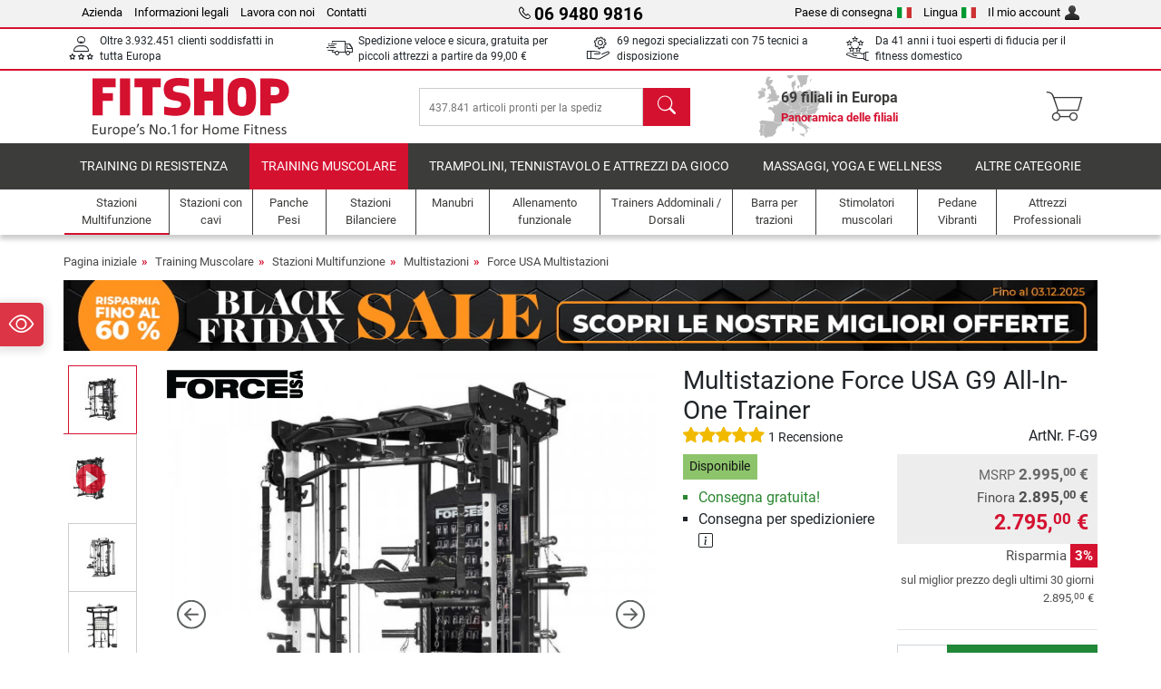

--- FILE ---
content_type: text/html; charset=UTF-8
request_url: https://www.fitshop.it/multistazione-force-usa-g9-all-in-one-trainer-f-g9
body_size: 24559
content:
<!DOCTYPE html>
<html lang="it">
<head>
  
  <meta charset="utf-8"/>
  <meta name="viewport" content="width=device-width, initial-scale=1"/>
  <meta name="description" content="Acquista ora la Multistazione Force USA G9 All-In-One Trainer al miglior prezzo su Fitshop! &#10004; Consegna gratuita!"/>
  <meta name="author" content="Fitshop Group"/>
  <meta name="theme-color" content="#d51130"/>
  <meta name="robots" content="index,follow"/>

  <title>Multistazione Force USA G9 All-In-One Trainer - Fitshop</title>

  <style media="screen">
    body {font:normal normal 400 1em/1.5 sans-serif;}
    #page {display:flex;flex-direction:column;min-height:100%;}
    main {flex:1;flex-basis:auto;} .svg-icon {width:1em;height:1em;}
    .d-none {display:none!important;} .img-fluid {max-width:100%;height:auto;}
  </style>

  <link rel="preconnect" href="https://www.googletagmanager.com"/>
  <link rel="preconnect" href="https://sbs.adsdefender.com"/>
  <link rel="preconnect" href="https://cdn.adsdefender.com"/>
  <link rel="preload" as="font" href="/assets/fonts/roboto-v30-latin-regular.woff2" type="font/woff2" crossorigin="anonymous"/>
  <link rel="preload" as="font" href="/assets/fonts/roboto-v30-latin-700.woff2" type="font/woff2" crossorigin="anonymous"/>
  <link rel="preload" as="font" href="/assets/fonts/iconfont.woff2" type="font/woff2" crossorigin="anonymous"/>
  <link rel="preload" as="image" href="/assets/images/shop/banner/510x80_bf25_it_it.jpg" fetchpriority="high" imagesrcset="/assets/images/shop/banner/510x80_bf25_it_it.jpg 510w, /assets/images/shop/banner/1470x100_bf25_it_it.jpg 1470w" imagesizes="100vw"/>
  <link rel="preload" as="image" href="https://resources.fitshop.com/bilder/forceusa/G9/F-G9-1_250.jpg" fetchpriority="high" imagesrcset="https://resources.fitshop.com/bilder/forceusa/G9/F-G9-1_250.jpg 250w, https://resources.fitshop.com/bilder/forceusa/G9/F-G9-1_600.jpg 600w" imagesizes="(min-width: 380px) 600px, 250px"/>

  <link rel="canonical" href="https://www.fitshop.it/multistazione-force-usa-g9-all-in-one-trainer-f-g9"/>
  <link rel="alternate" hreflang="de-AT" href="https://www.fitshop.at/force-usa-kraftstation-all-in-one-trainer-g9-f-g9"/>
  <link rel="alternate" hreflang="en-AT" href="https://www.fitshop.at/en/force-usa-multi-gym-g9-all-in-one-trainer-f-g9"/>
  <link rel="alternate" hreflang="fr-BE" href="https://www.fitshop.be/station-de-musculation-force-usa-g9-all-in-one-trainer-f-g9"/>
  <link rel="alternate" hreflang="nl-BE" href="https://www.fitshop.be/nl/force-usa-krachtstation-alles-in-een-trainer-g9-f-g9"/>
  <link rel="alternate" hreflang="de-CH" href="https://www.fitshop.ch/force-usa-kraftstation-all-in-one-trainer-g9-f-g9"/>
  <link rel="alternate" hreflang="fr-CH" href="https://www.fitshop.ch/fr/station-de-musculation-force-usa-g9-all-in-one-trainer-f-g9"/>
  <link rel="alternate" hreflang="it-CH" href="https://www.fitshop.ch/it/multistazione-force-usa-g9-all-in-one-trainer-f-g9"/>
  <link rel="alternate" hreflang="de-DE" href="https://www.fitshop.de/force-usa-kraftstation-all-in-one-trainer-g9-f-g9"/>
  <link rel="alternate" hreflang="da-DK" href="https://www.fitshop.dk/force-usa-multigym-alt-i-en-traener-g9-f-g9"/>
  <link rel="alternate" hreflang="en-DK" href="https://www.fitshop.dk/en/force-usa-multi-gym-g9-all-in-one-trainer-f-g9"/>
  <link rel="alternate" hreflang="en-ES" href="https://www.fitshop.es/en/force-usa-multi-gym-g9-all-in-one-trainer-f-g9"/>
  <link rel="alternate" hreflang="es-ES" href="https://www.fitshop.es/estacion-de-fuerza-force-usa-g9-all-in-one-trainer-f-g9"/>
  <link rel="alternate" hreflang="en-FR" href="https://www.fitshop.fr/en/force-usa-multi-gym-g9-all-in-one-trainer-f-g9"/>
  <link rel="alternate" hreflang="fr-FR" href="https://www.fitshop.fr/station-de-musculation-force-usa-g9-all-in-one-trainer-f-g9"/>
  <link rel="alternate" hreflang="da-GL" href="https://www.fitshop.gl/force-usa-multigym-alt-i-en-traener-g9-f-g9"/>
  <link rel="alternate" hreflang="en-GL" href="https://www.fitshop.gl/en/force-usa-multi-gym-g9-all-in-one-trainer-f-g9"/>
  <link rel="alternate" hreflang="en-IT" href="https://www.fitshop.it/en/force-usa-multi-gym-g9-all-in-one-trainer-f-g9"/>
  <link rel="alternate" hreflang="it-IT" href="https://www.fitshop.it/multistazione-force-usa-g9-all-in-one-trainer-f-g9"/>
  <link rel="alternate" hreflang="de-LI" href="https://www.fitshop.li/force-usa-kraftstation-all-in-one-trainer-g9-f-g9"/>
  <link rel="alternate" hreflang="fr-LI" href="https://www.fitshop.li/fr/station-de-musculation-force-usa-g9-all-in-one-trainer-f-g9"/>
  <link rel="alternate" hreflang="de-LU" href="https://www.fitshop.lu/force-usa-kraftstation-all-in-one-trainer-g9-f-g9"/>
  <link rel="alternate" hreflang="fr-LU" href="https://www.fitshop.lu/fr/station-de-musculation-force-usa-g9-all-in-one-trainer-f-g9"/>
  <link rel="alternate" hreflang="fr-NL" href="https://www.fitshop.nl/fr/station-de-musculation-force-usa-g9-all-in-one-trainer-f-g9"/>
  <link rel="alternate" hreflang="nl-NL" href="https://www.fitshop.nl/force-usa-krachtstation-alles-in-een-trainer-g9-f-g9"/>
  <link rel="alternate" hreflang="en-NO" href="https://www.fitshop.no/en/force-usa-multi-gym-g9-all-in-one-trainer-f-g9"/>
  <link rel="alternate" hreflang="en-PL" href="https://www.fitshop.pl/en/force-usa-multi-gym-g9-all-in-one-trainer-f-g9"/>
  <link rel="alternate" hreflang="pl-PL" href="https://www.fitshop.pl/atlas-do-cwiczen-force-usa-all-in-one-trainer-g9-f-g9"/>
  <link rel="alternate" hreflang="en-PT" href="https://www.fitshop.pt/force-usa-multi-gym-g9-all-in-one-trainer-f-g9"/>
  <link rel="alternate" hreflang="es-PT" href="https://www.fitshop.pt/es/estacion-de-fuerza-force-usa-g9-all-in-one-trainer-f-g9"/>
  <link rel="alternate" hreflang="en-SE" href="https://www.fitshop.se/en/force-usa-multi-gym-g9-all-in-one-trainer-f-g9"/>
  
  <link rel="stylesheet" href="/assets/css/shop/bootstrap-4.6.2.min.css?v=25.11.27"/>
  <link rel="stylesheet" href="/assets/css/shop/iconfont.min.css?v=25.11.27"/>
  
  
  <link rel="stylesheet" href="/assets/css/shop/structure.min.css?v=25.11.27"/>
  <link rel="stylesheet" href="/assets/css/shop/header.min.css?v=25.11.27"/>
  <link rel="stylesheet" href="/assets/css/shop/product.min.css?v=25.11.27"/>
  <link rel="stylesheet" href="/assets/css/shop/footer.min.css?v=25.11.27"/>
  <link rel="stylesheet" href="/assets/css/shop/cookieconsent-3.1.0.min.css?v=25.11.27"/>
  

  <!--[if lte IE 9]>
    <link rel="stylesheet" href="/assets/css/shop/bootstrap-4.6.0-ie9.min.css?v=25.11.27"/>
    <link rel="stylesheet" href="/assets/css/shop/ie9-fixes.min.css?v=25.11.27"/>
  <![endif]-->

  
  <meta property="og:type" content="website"/>
  <meta property="og:site_name" content="Fitshop"/>
  <meta property="og:title" content="Multistazione Force USA G9 All-In-One Trainer - Fitshop"/>
  <meta property="og:description" content="Acquista ora la Multistazione Force USA G9 All-In-One Trainer al miglior prezzo su Fitshop! &#10004; Consegna gratuita!"/>
  <meta property="og:url" content="https://www.fitshop.it/multistazione-force-usa-g9-all-in-one-trainer-f-g9"/>
  <meta property="og:image" content="https://resources.fitshop.com/bilder/forceusa/G9/F-G9-1_600.jpg"/>


  <link rel="icon" href="/assets/images/shop/fav/favicon-fitshop.ico" sizes="48x48"/>
  <link rel="icon" href="/assets/images/shop/fav/favicon-fitshop.svg" type="image/svg+xml"/>
  <link rel="apple-touch-icon" href="/assets/images/shop/fav/apple-touch-icon-fitshop.png"/>
  <link rel="manifest" href="/manifest.json"/>

  
  <script>
    window.dataLayer = window.dataLayer || [];
    window.uetq = window.uetq || [];
    function gtag() {
      dataLayer.push(arguments);
    }
    gtag('consent', 'default', {
      ad_storage: 'denied',
      ad_personalization: 'denied',
      ad_user_data: 'denied',
      analytics_storage: 'denied'
    });
    uetq.push('consent', 'default', {
      ad_storage: 'denied'
    });
  </script>
  <!-- Google Tag Manager -->
  <script>/*<![CDATA[*/(function(w,d,s,l,i){w[l]=w[l]||[];w[l].push({'gtm.start':
  new Date().getTime(),event:'gtm.js'});var f=d.getElementsByTagName(s)[0],
  j=d.createElement(s),dl=l!='dataLayer'?'&l='+l:'';j.async=true;j.src=
  'https://www.googletagmanager.com/gtm.js?id='+i+dl;f.parentNode.insertBefore(j,f);
  })(window,document,'script','dataLayer','GTM-TB7JW4H');/*]]>*/</script>
  <!-- End Google Tag Manager -->


</head>
<body>
  
  <!-- Google Tag Manager (noscript) -->
  <noscript><iframe src="https://www.googletagmanager.com/ns.html?id=GTM-TB7JW4H" height="0" width="0" style="display:none;visibility:hidden"></iframe></noscript>
  <!-- End Google Tag Manager (noscript) -->

  <div id="page" class="has-skyscraper">
    
  <header id="header">
    
  

    
  <div id="header-top" class="position-relative d-none d-lg-block-header">
    <div id="header-top-content" class="container">
      <div class="d-flex">
        <div class="flex-fill left">
          <ul>
            <li><a href="/su-fitshop">Azienda</a></li>
            <li><a href="/informazioni-legali">Informazioni legali</a></li>
            
            <li><a href="/intern/intern/job-karriere.htm">Lavora con noi</a></li>
            <li><a href="/contact/form">Contatti</a></li>
          </ul>
        </div>
        <div class="flex-fill position-relative center hotline">
          <a class="hotline-toggle" id="hotline-toggle" href="#">
            <i class="icon-phone"></i>
            <strong>06 9480 9816</strong>
            
          </a>
          
  <div class="hotline-popup sidebar-box text-left" id="hotline-popup">
    <div class="sidebar-box-heading m-0 pr-3">
      Telefono per info e ordini
      <i class="popup-close cursor-pointer icon-cross float-right"></i>
    </div>
    <div class="sidebar-box-content mt-0 p-3">
      <p class="mb-0 font-weight-bold">
        <i class="icon-phone"></i>
        <a href="tel:0694809816">06 9480 9816</a>
      </p>
      <p class="font-weight-bold">
        <i class="icon-mail"></i>
        <a href="mailto:info@fitshop.it">info@fitshop.it</a>
      </p>
      <table class="hotline-open">
        <tr class="hotline-open-hours">
          <td class="align-top pr-2">Lun - Ven:</td>
          <td>
             09:00 - 14:00 
            <br/> 15:00 - 18:00 
          </td>
        </tr>
      </table>
    </div>
    
  </div>

        </div>
        <div class="flex-fill position-relative right">
          <ul>
            <li><a href="/fitshop-group-in-europa" title="Cambia il paese di consegna">Paese di consegna<img width="16" height="12" src="/assets/images/shop/country/it.svg" alt="Paese it" loading="lazy"/></a></li>
            <li class="left">
              <a class="language-toggle" id="language-toggle" href="#" title="Cambia la lingua">Lingua<img width="16" height="12" src="/assets/images/shop/country/it.svg" alt="Lingua it" loading="lazy"/></a>
              
  <div class="language-switch-box sidebar-box" id="language-switch-box">
    <div class="sidebar-box-heading m-0 pr-3">
      Cambia la lingua
      <i class="popup-close cursor-pointer icon-cross float-right"></i>
    </div>
    <div class="sidebar-box-content mt-0 p-0">
      <form method="post" action="/multistazione-force-usa-g9-all-in-one-trainer-f-g9" id="form-language-switch">
        <input type="hidden" value="it" name="language"/>
        <ul class="list-none row">
          <li data-lang="de" class="language col-6 p-2 cursor-pointer">
            <img class="border" width="36" height="24" src="/assets/images/shop/country/de.svg" alt="Lingua de" loading="lazy"/>
            <span>deutsch</span>
          </li><li data-lang="en" class="language col-6 p-2 cursor-pointer">
            <img class="border" width="36" height="24" src="/assets/images/shop/country/en.svg" alt="Lingua en" loading="lazy"/>
            <span>english</span>
          </li><li data-lang="it" class="language col-6 p-2 active cursor-pointer">
            <img class="border" width="36" height="24" src="/assets/images/shop/country/it.svg" alt="Lingua it" loading="lazy"/>
            <span>italiano</span>
          </li>
        </ul>
      </form>
    </div>
  </div>

            </li>
            <li><a href="/user/register" title="Il mio account">Il mio account<img width="16" height="16" src="/assets/icons/user_silhouette.png" alt="icon silhouette" loading="lazy"/></a></li>
          </ul>
        </div>
      </div>
    </div>
  </div>

    
  <div id="header-trust" class="transition">
    <div id="header-trust-carousel" class="d-lg-none carousel slide" data-ride="carousel" data-interval="3000">
      <ul class="carousel-inner d-flex align-items-center h-100 m-0 px-1 text-center">
        
        <li class="carousel-item active">Oltre 3.932.451 clienti soddisfatti in tutta Europa</li>
        <li class="carousel-item"><a class="link-unstyled" href="/condizioni-di-consegna">Spedizione veloce e sicura, gratuita per piccoli attrezzi a partire da <span class="text-nowrap">99,00 €</span></a></li>
        
        
        
        
        
        
        <li class="carousel-item">Da 41 anni i tuoi esperti di fiducia per il fitness domestico</li>
      </ul>
    </div>

    <div id="header-trust-content" class="container d-none d-lg-block-header">
      <div class="row justify-content-between">
        <div class="col align-self-center trust-icon"><i class="icon-customers"></i> Oltre 3.932.451 clienti soddisfatti in tutta Europa
        </div>
        <div class="col align-self-center trust-icon"><i class="icon-delivery"></i><a class="link-unstyled" href="/condizioni-di-consegna"> Spedizione veloce e sicura, gratuita per piccoli attrezzi a partire da <span class="text-nowrap">99,00 €</span></a>
        </div>
        
        <div class="col align-self-center trust-icon"><i class="icon-service"></i> 69 negozi specializzati con 75 tecnici a disposizione</div>
        
        
        <div class="col align-self-center trust-icon d-none d-xxl-block-header"><i class="icon-products"></i> 437.841 articoli pronti per la spedizione</div>
        
        
        <div class="col align-self-center trust-icon"><i class="icon-ratings"></i> Da 41 anni i tuoi esperti di fiducia per il fitness domestico</div>
      </div>
    </div>
  </div>

    
  <div id="header-main-content" class="container d-table">
    <div class="d-table-row">
      <div id="header-nav-toggle" class="cell-menu d-table-cell d-lg-none-header py-1 text-center" title="Menu">
        <i class="icon-menu"></i>
      </div>

      <div class="cell-logo d-table-cell align-middle text-left">
        <a href="/" title="Fitshop">
          <img class="transition img-fixed" width="280" height="70" src="/assets/images/shop/header/logo-fitshop-color.svg" alt="Fitshop Logo" loading="lazy"/>
        </a>
      </div>

      <div class="cell-search d-table-cell align-middle text-center">
        <form id="form-search" method="post" action="/article/search">
          <div class="d-flex">
            <div class="search-input flex-grow-1">
              <input class="transition" id="search" type="text" name="search" autocomplete="off" placeholder="437.841 articoli pronti per la spedizione"/>
              <label class="sr-only" for="search">Cerca</label>
              <button class="d-none transition" id="search-clear-button" type="button" title="cancella">
                <i class="icon-cross"></i>
              </button>
            </div>
            <button class="transition" id="search-button" type="submit" title="Cerca">
              <i class="icon-search d-none d-lg-inline"></i>
              <i class="icon-caret-right d-lg-none"></i>
            </button>
          </div>
          <div id="search-suggestions" class="proposed-results"></div>
        </form>
      </div>

      <div class="cell-stores stores-it d-none d-lg-table-cell-header text-center">
        <a href="/panoramica-delle-filiali" title="Panoramica delle filiali">
          
          <strong>
            <span class="stores-count">69 filiali in Europa</span>
            <span class="stores-finder">Panoramica delle filiali</span>
          </strong>
        </a>
      </div>

      <div class="cell-cart d-table-cell align-middle text-right">
        <a class="btn btn-link px-1 position-relative d-none d-xs-inline-block d-lg-none-header" href="/panoramica-delle-filiali" title="Panoramica delle filiali">
          <i class="icon-marker"></i>
          <span class="store-count">69x</span>
        </a>
        <a class="btn btn-link px-1 d-lg-none-header" id="header-search" href="#" title="Cerca">
          <i class="icon-search"></i>
        </a>
        <a class="btn btn-link pl-1 pr-3 position-relative" id="header-cart" href="/shopcart/show" title="Carrello">
          <i class="icon-basket"></i>
          
        </a>
        
      </div>
    </div>
  </div>

    
  <nav id="header-nav" class="container d-none d-lg-block-header">
    <div id="header-nav-main" class="d-none d-lg-block-header transition">
      <div class="container">
        <div class="row">
          <ul class="col-12">
            <li>
              <a class="transition" href="/training-di-resistenza" title="Training di Resistenza">Training di Resistenza</a>
            </li><li class="active">
              <a class="transition" href="/training-muscolare" title="Training Muscolare">Training Muscolare</a>
            </li><li>
              <a class="transition" href="/trampolini-tennistavolo-e-attrezzi-da-gioco" title="Trampolini, Tennistavolo e Attrezzi da Gioco">Trampolini, Tennistavolo e Attrezzi da Gioco</a>
            </li><li>
              <a class="transition" href="/massaggi-yoga-e-wellness" title="Massaggi, yoga e wellness">Massaggi, yoga e wellness</a>
            </li><li>
              <a class="transition" href="/specials/misc" title="Altre categorie">Altre categorie</a>
            </li>
          </ul>
        </div>
      </div>
    </div>

    <div id="header-nav-sub" class="container">
      <div class="row">
        <ul class="main-nav d-lg-none-header">
          <li><a class="nav-icon" href="/"><i class="icon-home"></i><span class="sr-only">Pagina iniziale</span></a></li>
          <li class="active"><a class="nav-icon" href="#"><i class="icon-categories"></i><span class="sr-only">Categorie</span></a></li>
          <li><a class="nav-icon" href="/condizioni-di-consegna"><i class="icon-shipping"></i><span class="sr-only">Condizioni di consegna</span></a></li>
          <li><a class="nav-icon" href="/panoramica-delle-filiali"><i class="icon-marker"></i><span class="sr-only">Filiali</span></a></li>
          <li><a class="nav-icon" href="/su-fitshop"><i class="icon-company"></i><span class="sr-only">Azienda</span></a></li>
          <li><a class="nav-icon" href="/contact/form"><i class="icon-contact"></i><span class="sr-only">Contatti</span></a></li>
          <li><a class="nav-icon" href="/user/register"><i class="icon-account"></i><span class="sr-only">Log in</span></a></li>
          <li><a class="nav-icon" href="#" id="nav-language-toggle"><i class="icon-language"></i><span class="sr-only">Cambia la lingua</span></a></li>
        </ul>
        <div class="sub-nav d-table-cell d-lg-none-header position-relative">
          <ul>
            <li>
              
                <a class="nav-main-link closed" href="/training-di-resistenza"><span>Training di Resistenza</span></a>
                <ul class="d-none">
                  <li><a class="nav-link" href="/ellittiche" title="Ellittiche">Ellittiche</a>
                  </li><li><a class="nav-link" href="/tapis-roulant" title="Tapis roulant">Tapis roulant</a>
                  </li><li><a class="nav-link" href="/vogatori" title="Vogatori">Vogatori</a>
                  </li><li><a class="nav-link" href="/ergometri" title="Ergometri">Ergometri</a>
                  </li><li><a class="nav-link" href="/ergometri-orizzontali" title="Ergometri orizzontali">Ergometri orizzontali</a>
                  </li><li><a class="nav-link" href="/indoor-cycles" title="Indoor Cycles">Indoor Cycles</a>
                  </li><li><a class="nav-link" href="/smart-bike" title="Smart Bike">Smart Bike</a>
                  </li><li><a class="nav-link" href="/trampolini-fitness" title="Trampolini Fitness">Trampolini Fitness</a>
                  </li><li><a class="nav-link" href="/rulli-da-allenamento" title="Rulli da allenamento">Rulli da allenamento</a>
                  </li><li><a class="nav-link" href="/steppers" title="Steppers">Steppers</a>
                  </li><li><a class="nav-link" href="/boxe" title="Boxe">Boxe</a>
                  </li><li><a class="nav-link" href="/nordic-walking" title="Nordic Walking">Nordic Walking</a>
                  </li><li><a class="nav-link" href="/cardiofrequenzimetri" title="Cardiofrequenzimetri">Cardiofrequenzimetri</a>
                  </li>
                </ul>
              
            </li><li>
              
                <a class="nav-main-link open" href="/training-muscolare"><span>Training Muscolare</span></a>
                <ul class="active">
                  <li class="active"><a class="nav-link" href="/stazioni-multifunzione" title="Stazioni Multifunzione">Stazioni Multifunzione</a>
                  </li><li><a class="nav-link" href="/panche-pesi" title="Panche Pesi">Panche Pesi</a>
                  </li><li><a class="nav-link" href="/stazioni-bilanciere" title="Stazioni Bilanciere">Stazioni Bilanciere</a>
                  </li><li><a class="nav-link" href="/manubri" title="Manubri">Manubri</a>
                  </li><li><a class="nav-link" href="/dischi-e-pesi" title="Dischi e pesi">Dischi e pesi</a>
                  </li><li><a class="nav-link" href="/bilancieri" title="Bilancieri">Bilancieri</a>
                  </li><li><a class="nav-link" href="/allenamento-funzionale" title="Allenamento funzionale">Allenamento funzionale</a>
                  </li><li><a class="nav-link" href="/trainers-addominali-dorsali" title="Trainers Addominali / Dorsali">Trainers Addominali / Dorsali</a>
                  </li><li><a class="nav-link" href="/stimolatori-muscolari" title="Stimolatori muscolari">Stimolatori muscolari</a>
                  </li><li><a class="nav-link" href="/pedane-vibranti" title="Pedane Vibranti">Pedane Vibranti</a>
                  </li><li><a class="nav-link" href="/attrezzi-professionali" title="Attrezzi Professionali">Attrezzi Professionali</a>
                  </li><li><a class="nav-link" href="/barra-per-trazioni" title="Barra per trazioni">Barra per trazioni</a>
                  </li><li><a class="nav-link" href="/accessori-training-muscolare" title="Accessori Training Muscolare">Accessori Training Muscolare</a>
                  </li><li><a class="nav-link" href="/accessori-training-muscolare" title="Accessori Training Muscolare">Accessori Training Muscolare</a>
                  </li>
                </ul>
              
            </li><li>
              
                <a class="nav-main-link closed" href="/trampolini-tennistavolo-e-attrezzi-da-gioco"><span>Trampolini, Tennistavolo e Attrezzi da Gioco</span></a>
                <ul class="d-none">
                  <li><a class="nav-link" href="/tennistavolo" title="Tennistavolo">Tennistavolo</a>
                  </li><li><a class="nav-link" href="/trampolini" title="Trampolini">Trampolini</a>
                  </li><li><a class="nav-link" href="/slackline" title="Slackline">Slackline</a>
                  </li><li><a class="nav-link" href="/veicoli-giocattolo" title="Veicoli Giocattolo">Veicoli Giocattolo</a>
                  </li><li><a class="nav-link" href="/go-karts" title="Go-Karts">Go-Karts</a>
                  </li><li><a class="nav-link" href="/giochi-outdoor" title="Giochi Outdoor">Giochi Outdoor</a>
                  </li><li><a class="nav-link" href="/porte-da-calcio-e-accessori" title="Porte da calcio e accessori">Porte da calcio e accessori</a>
                  </li><li><a class="nav-link" href="/piscina-e-accessori" title="Piscina e accessori">Piscina e accessori</a>
                  </li><li><a class="nav-link" href="/calcio-balilla" title="Calcio-Balilla">Calcio-Balilla</a>
                  </li><li><a class="nav-link" href="/canestri-da-basket" title="Canestri da basket">Canestri da basket</a>
                  </li><li><a class="nav-link" href="/giochi-indoor" title="Giochi Indoor">Giochi Indoor</a>
                  </li><li><a class="nav-link" href="/airtrack" title="Airtrack">Airtrack</a>
                  </li><li><a class="nav-link" href="/freccette" title="Freccette">Freccette</a>
                  </li><li><a class="nav-link" href="/pickleball" title="Pickleball">Pickleball</a>
                  </li>
                </ul>
              
            </li><li>
              
                <a class="nav-main-link closed" href="/massaggi-yoga-e-wellness"><span>Massaggi, yoga e wellness</span></a>
                <ul class="d-none">
                  <li><a class="nav-link" href="/stimolatori-muscolari" title="Stimolatori muscolari">Stimolatori muscolari</a>
                  </li><li><a class="nav-link" href="/pedane-vibranti" title="Pedane Vibranti">Pedane Vibranti</a>
                  </li><li><a class="nav-link" href="/poltrona-da-massaggio" title="Poltrona da massaggio">Poltrona da massaggio</a>
                  </li><li><a class="nav-link" href="/massaggiatori" title="Massaggiatori">Massaggiatori</a>
                  </li><li><a class="nav-link" href="/tappetini-da-allenamento" title="Tappetini da allenamento">Tappetini da allenamento</a>
                  </li><li><a class="nav-link" href="/equilibrio-e-coordinazione" title="Equilibrio e Coordinazione">Equilibrio e Coordinazione</a>
                  </li><li><a class="nav-link" href="/allenamento-miofasciale-rulli-massaggiatori" title="Allenamento Miofasciale &amp; Rulli Massaggiatori ">Allenamento Miofasciale & Rulli Massaggiatori </a>
                  </li><li><a class="nav-link" href="/misuratori-della-composizione-corporea" title="Misuratori della composizione corporea">Misuratori della composizione corporea</a>
                  </li><li><a class="nav-link" href="/fototerapia" title="Fototerapia">Fototerapia</a>
                  </li><li><a class="nav-link" href="/recovery-and-regeneration" title="Recovery and Regeneration">Recovery and Regeneration</a>
                  </li>
                </ul>
              
            </li><li>
              
                <a class="nav-main-link closed" href="/specials/misc"><span>Altre categorie</span></a>
                
              
            </li>
          </ul>
          <form class="position-absolute bg-white" id="nav-language" method="post" action="/multistazione-force-usa-g9-all-in-one-trainer-f-g9">
            <div class="p-2 font-weight-bold">Cambia la lingua</div>
            <ul class="nav-language">
              <li>
                <button class="btn btn-link d-block" type="submit" name="language" value="de">
                  <img class="border" width="36" height="24" src="/assets/images/shop/country/de.svg" alt="Lingua de" loading="lazy"/>
                  <span class="pl-2">deutsch</span>
                </button>
              </li><li>
                <button class="btn btn-link d-block" type="submit" name="language" value="en">
                  <img class="border" width="36" height="24" src="/assets/images/shop/country/en.svg" alt="Lingua en" loading="lazy"/>
                  <span class="pl-2">english</span>
                </button>
              </li><li class="active">
                <button class="btn btn-link d-block" type="submit" name="language" value="it">
                  <img class="border" width="36" height="24" src="/assets/images/shop/country/it.svg" alt="Lingua it" loading="lazy"/>
                  <span class="pl-2">italiano</span>
                </button>
              </li>
            </ul>
          </form>
        </div>
        <ul class="sub-nav col-lg d-none d-lg-flex-header">
          <li class="active"><a class="nav-icon" href="/stazioni-multifunzione" title="Stazioni Multifunzione"><div>
              <img width="45" height="45" src="/assets/images/shop/header/nav/kraftstationen.svg" alt="Icon Stazioni Multifunzione" loading="lazy"/>
              <span>Stazioni Multifunzione</span></div></a>
          </li><li><a class="nav-icon" href="/stazioni-con-cavi" title="Stazioni con cavi"><div>
              <img width="45" height="45" src="/assets/images/shop/header/nav/kabelzuege.svg" alt="Icon Stazioni con cavi" loading="lazy"/>
              <span>Stazioni con cavi</span></div></a>
          </li><li><a class="nav-icon" href="/panche-pesi" title="Panche Pesi"><div>
              <img width="45" height="45" src="/assets/images/shop/header/nav/hantelbaenke.svg" alt="Icon Panche Pesi" loading="lazy"/>
              <span>Panche Pesi</span></div></a>
          </li><li><a class="nav-icon" href="/stazioni-bilanciere" title="Stazioni Bilanciere"><div>
              <img width="45" height="45" src="/assets/images/shop/header/nav/langhantelstationen.svg" alt="Icon Stazioni Bilanciere" loading="lazy"/>
              <span>Stazioni Bilanciere</span></div></a>
          </li><li><a class="nav-icon" href="/manubri" title="Manubri"><div>
              <img width="45" height="45" src="/assets/images/shop/header/nav/hanteln.svg" alt="Icon Manubri" loading="lazy"/>
              <span>Manubri</span></div></a>
          </li><li><a class="nav-icon" href="/allenamento-funzionale" title="Allenamento funzionale"><div>
              <img width="45" height="45" src="/assets/images/shop/header/nav/functionaltraining.svg" alt="Icon Allenamento funzionale" loading="lazy"/>
              <span>Allenamento funzionale</span></div></a>
          </li><li><a class="nav-icon" href="/trainers-addominali-dorsali" title="Trainers Addominali / Dorsali"><div>
              <img width="45" height="45" src="/assets/images/shop/header/nav/bauchtrainer_rueckentrainer.svg" alt="Icon Trainers Addominali / Dorsali" loading="lazy"/>
              <span>Trainers Addominali / Dorsali</span></div></a>
          </li><li><a class="nav-icon" href="/barra-per-trazioni" title="Barra per trazioni"><div>
              <img width="45" height="45" src="/assets/images/shop/header/nav/klimmzugrecks.svg" alt="Icon Barra per trazioni" loading="lazy"/>
              <span>Barra per trazioni</span></div></a>
          </li><li><a class="nav-icon" href="/stimolatori-muscolari" title="Stimolatori muscolari"><div>
              <img width="45" height="45" src="/assets/images/shop/header/nav/muskelstimulation.svg" alt="Icon Stimolatori muscolari" loading="lazy"/>
              <span>Stimolatori muscolari</span></div></a>
          </li><li><a class="nav-icon" href="/pedane-vibranti" title="Pedane Vibranti"><div>
              <img width="45" height="45" src="/assets/images/shop/header/nav/vibrationsplatten.svg" alt="Icon Pedane Vibranti" loading="lazy"/>
              <span>Pedane Vibranti</span></div></a>
          </li><li><a class="nav-icon" href="/attrezzi-professionali" title="Attrezzi Professionali"><div>
              <img width="45" height="45" src="/assets/images/shop/header/nav/studio-kraftgeraete.svg" alt="Icon Attrezzi Professionali" loading="lazy"/>
              <span>Attrezzi Professionali</span></div></a>
          </li>
        </ul>
      </div>
    </div>
  </nav>

  </header>


    <main id="content">
      
  

      <div id="content-main" class="container">
        <div id="content-wrapper">
          
  
  
    <ul class="breadcrumbs d-inline-block">
      <li class="d-none d-md-inline-block">
        <a href="/" title="Pagina iniziale">Pagina iniziale</a>
      </li><li class="d-none d-md-inline-block">
        <a href="/training-muscolare" title="Training Muscolare">Training Muscolare</a>
      </li><li class="d-none d-md-inline-block">
        <a href="/stazioni-multifunzione" title="Stazioni Multifunzione">Stazioni Multifunzione</a>
      </li><li class="d-none d-md-inline-block">
        <a href="/multistazioni" title="Multistazioni">Multistazioni</a>
      </li><li>
        <a href="/force-usa-multistazioni" title="Force USA Multistazioni">Force USA Multistazioni</a>
      </li>
    </ul>
    
    <script type="application/ld+json">{"@context":"https://schema.org","@type":"BreadcrumbList","itemListElement":[{"@type":"ListItem","position":1,"name":"Training Muscolare","item":"https://www.fitshop.it/training-muscolare"},{"@type":"ListItem","position":2,"name":"Stazioni Multifunzione","item":"https://www.fitshop.it/stazioni-multifunzione"},{"@type":"ListItem","position":3,"name":"Multistazioni","item":"https://www.fitshop.it/multistazioni"},{"@type":"ListItem","position":4,"name":"Force USA Multistazioni","item":"https://www.fitshop.it/force-usa-multistazioni"}]}</script>
  

  
  
  <div class="promo-banners mb-3">
    
  

    
      <div class="promo-banner text-center">
        <a href="/promotion/black-friday-sale">
          <picture>
            <source media="(max-width: 767px)" srcset="/assets/images/shop/banner/510x80_bf25_it_it.jpg" width="510" height="80"/>
            <source media="(min-width: 768px)" srcset="/assets/images/shop/banner/1470x100_bf25_it_it.jpg" width="1470" height="100"/>
            <img class="img-fluid" src="/assets/images/shop/banner/1470x100_bf25_it_it.jpg" alt="promo-banner" loading="eager" width="1470" height="100"/>
          </picture>
        </a>
      </div>
    
  </div>


  <script type="application/ld+json">{"@context":"https://schema.org","@type":"Product","name":"Multistazione Force USA G9 All-In-One Trainer","url":"https://www.fitshop.it/multistazione-force-usa-g9-all-in-one-trainer-f-g9","image":["https://resources.fitshop.com/bilder/forceusa/G9/F-G9-1_600.jpg","https://resources.fitshop.com/bilder/forceusa/G9/F-G9-3_600.jpg","https://resources.fitshop.com/bilder/forceusa/G9/F-G9-4_600.jpg"],"description":"Con la Multistazione Force USA G9 All-In-One Trainer, puoi portare tutto il tuo centro fitness direttamente a casa!\nCon la Smith-Machine, che include la pressa per le gambe, i doppi cavi di trazione e il supporto per bilanciere, puoi eseguire gli esercizi da palestra che conosci e che adori","sku":"F-G9","mpn":"","gtin13":"9343204032714","brand":{"@type":"Brand","name":"Force USA"},"offers":{"@type":"Offer","url":"https://www.fitshop.it/multistazione-force-usa-g9-all-in-one-trainer-f-g9","priceCurrency":"EUR","price":"2795.00","itemCondition":"https://schema.org/NewCondition","availability":"https://schema.org/InStock","shippingDetails":{"@type":"OfferShippingDetails","shippingRate":{"@type":"MonetaryAmount","value":"0.00","currency":"EUR"},"shippingDestination":{"@type":"DefinedRegion","addressCountry":"IT"}}},"aggregateRating":{"@type":"AggregateRating","reviewCount":1,"ratingValue":5}}</script>
  <script>const jsonProductStrings = {"priceString":"ora","priceOriginalString":"Finora","priceOldString":"Finora","priceOld30String":"Miglior prezzo per 30 giorni","priceOld30StringDiscount":"sul miglior prezzo degli ultimi 30 giorni","priceRrpString":"MSRP","pricePromoString":"Oggi","save":"Risparmia","shipping":"Condizioni di consegna","forwarderInfo":"La nostra spedizione garantisce la consegna della merce a bordo strada, fino al punto accessibile dal veicolo di consegna.","voucherCode":"Codice sconto","voucherDateEnd":"valida solo fino al {DATUM}","priceFrom":"da"}</script>
  <script>const jsonProductInfo = {"F-G9":{"sku":"F-G9","price":279500,"priceString":"2.795,00 €","priceOld":289500,"priceOldString":"2.895,00 €","priceOld30":289500,"priceOld30String":"2.895,00 €","priceRrp":299500,"priceRrpString":"2.995,00 €","priceOriginal":0,"priceOriginalString":"","priceFinance":null,"priceFinanceString":"","priceType":"uvp","discount":3,"discountString":"Risparmia <span>3%</span>","shipping":0,"shippingString":"Consegna gratuita!","shippingType":"spedition","shippingTypeString":"Consegna per spedizioniere","shippingDuration":null,"shoppingCounter":"","available":true,"stock":"available","stockString":"Disponibile","stockStringShort":"Disponibile","lastInStock":false,"active":true,"condition":"new","promotion":false,"promotionCode":"","promotionDateEnd":"","promotionDiscount":"","promotionDiscountString":"","promotionPage":false,"attributes":[],"productGuarantee":[],"productPriceOption":[],"productPriceAddon":[]}}</script>

  <div class="product-detail">
    
    

    <div class="row mb-4">
      <div class="col-lg-7">
        
  <div id="product-images-slider" class="carousel slide" data-ride="carousel" data-interval="0">
    <div class="row">
      <div class="col-xl-2 order-2 order-xl-1">
        <ol class="thumbnails carousel-indicators mt-1 mt-xl-0">
          
            
            <li data-target="#product-images-slider" data-slide-to="0" class="image-thumb active">
              <span class="img-v-mid"><img class="lazyload mini" width="75" height="75" data-src="https://resources.fitshop.com/bilder/forceusa/G9/F-G9-1_75.jpg" src="https://resources.fitshop.com/bilder/_placeholder/placeholder.svg" alt="Multistazione Force USA G9 All-In-One Trainer Immagini del prodotto"/>
              </span>
              
            </li>
            
  
    <li data-target="#product-images-slider" data-slide-to="1" class="video-thumb">
      <span class="img-v-mid"><img class="lazyload mini" width="75" height="75" data-src="https://resources.fitshop.com/bilder/forceusa/G9/F-G9-1_75.jpg" src="https://resources.fitshop.com/bilder/_placeholder/placeholder.svg" alt="product video thumbnail"/></span>
    </li>
  

            <li data-target="#product-images-slider" data-slide-to="2" class="image-thumb">
              <span class="img-v-mid"><img class="lazyload mini" width="75" height="75" data-src="https://resources.fitshop.com/bilder/forceusa/G9/F-G9-3_75.jpg" src="https://resources.fitshop.com/bilder/_placeholder/placeholder.svg" alt="Multistazione Force USA G9 All-In-One Trainer Immagini del prodotto"/>
              </span>
              
            </li>
            
            <li data-target="#product-images-slider" data-slide-to="3" class="image-thumb">
              <span class="img-v-mid"><img class="lazyload mini" width="75" height="75" data-src="https://resources.fitshop.com/bilder/forceusa/G9/F-G9-4_75.jpg" src="https://resources.fitshop.com/bilder/_placeholder/placeholder.svg" alt="Multistazione Force USA G9 All-In-One Trainer Immagini del prodotto"/>
              </span>
              
            </li>
            
            <li data-target="#product-images-slider" data-slide-to="4" class="image-thumb">
              <span class="img-v-mid"><img class="lazyload mini" width="75" height="75" data-src="https://resources.fitshop.com/bilder/forceusa/G9/F-G9-5_75.jpg" src="https://resources.fitshop.com/bilder/_placeholder/placeholder.svg" alt="Multistazione Force USA G9 All-In-One Trainer Immagini del prodotto"/>
              </span>
              
            </li>
            
            <li data-target="#product-images-slider" data-slide-to="5" class="image-thumb">
              <span class="img-v-mid"><img class="lazyload mini" width="75" height="75" data-src="https://resources.fitshop.com/bilder/forceusa/G9/F-G9-6_75.jpg" src="https://resources.fitshop.com/bilder/_placeholder/placeholder.svg" alt="Multistazione Force USA G9 All-In-One Trainer Immagini del prodotto"/>
              </span>
              
            </li>
            
            <li data-target="#product-images-slider" data-slide-to="6" class="image-thumb">
              <span class="img-v-mid"><img class="lazyload mini" width="75" height="75" data-src="https://resources.fitshop.com/bilder/forceusa/G9/F-G9-7_75.jpg" src="https://resources.fitshop.com/bilder/_placeholder/placeholder.svg" alt="Multistazione Force USA G9 All-In-One Trainer Immagini del prodotto"/>
              </span>
              
            </li>
        </ol>
      </div>

      <div class="col-xl-10 order-1 order-xl-2">
        <div class="carousel-inner text-center">
          
            
            
            <div class="carousel-item active">
              <a class="image-click lightbox lightbox-gallery-product" href="https://resources.fitshop.com/bilder/forceusa/G9/F-G9-1_1600.jpg">
                <span class="img-v-mid"><img width="600" height="600" src="https://resources.fitshop.com/bilder/forceusa/G9/F-G9-1_250.jpg" alt="Multistazione Force USA G9 All-In-One Trainer Immagini del prodotto" loading="eager" class="img-fluid" srcset="https://resources.fitshop.com/bilder/forceusa/G9/F-G9-1_250.jpg 250w, https://resources.fitshop.com/bilder/forceusa/G9/F-G9-1_600.jpg 600w" sizes="(min-width: 380px) 600px, 250px"/></span>
              </a>
            </div>
          
            
  
    <div class="carousel-item">
      <div class="video-click">
        <a class="modal-video cursor-pointer" title="Riproduci video" data-src="/forceusa/g9/forceusa_g9_DE.mp4 " data-lang="" data-type="product" data-ref="F-G9">
          <span class="video-link text-center"><img class="video-player-overlay" width="75" height="75" src="/assets/images/shop/video-overlay.png" alt="category video overlay" loading="lazy"/></span>
          
          <img class="lazyload img-fluid" width="600" height="600" data-src="https://resources.fitshop.com/bilder/forceusa/G9/F-G9-1_600.jpg" src="https://resources.fitshop.com/bilder/_placeholder/placeholder.svg" alt="product video thumbnail" loading="lazy"/>
        </a>
      </div>
    </div>
  

            
            <div class="carousel-item">
              <a class="image-click lightbox lightbox-gallery-product" href="https://resources.fitshop.com/bilder/forceusa/G9/F-G9-3_1600.jpg">
                <span class="img-v-mid"><img width="600" height="600" src="https://resources.fitshop.com/bilder/_placeholder/placeholder.svg" alt="Multistazione Force USA G9 All-In-One Trainer Immagini del prodotto" class="lazyload img-fluid" data-src="https://resources.fitshop.com/bilder/forceusa/G9/F-G9-3_250.jpg" data-srcset="https://resources.fitshop.com/bilder/forceusa/G9/F-G9-3_250.jpg 250w, https://resources.fitshop.com/bilder/forceusa/G9/F-G9-3_600.jpg 600w" data-sizes="(min-width: 380px) 600px, 250px"/></span>
              </a>
            </div>
          
            
            
            <div class="carousel-item">
              <a class="image-click lightbox lightbox-gallery-product" href="https://resources.fitshop.com/bilder/forceusa/G9/F-G9-4_1600.jpg">
                <span class="img-v-mid"><img width="600" height="600" src="https://resources.fitshop.com/bilder/_placeholder/placeholder.svg" alt="Multistazione Force USA G9 All-In-One Trainer Immagini del prodotto" class="lazyload img-fluid" data-src="https://resources.fitshop.com/bilder/forceusa/G9/F-G9-4_250.jpg" data-srcset="https://resources.fitshop.com/bilder/forceusa/G9/F-G9-4_250.jpg 250w, https://resources.fitshop.com/bilder/forceusa/G9/F-G9-4_600.jpg 600w" data-sizes="(min-width: 380px) 600px, 250px"/></span>
              </a>
            </div>
          
            
            
            <div class="carousel-item">
              <a class="image-click lightbox lightbox-gallery-product" href="https://resources.fitshop.com/bilder/forceusa/G9/F-G9-5_1600.jpg">
                <span class="img-v-mid"><img width="600" height="600" src="https://resources.fitshop.com/bilder/_placeholder/placeholder.svg" alt="Multistazione Force USA G9 All-In-One Trainer Immagini del prodotto" class="lazyload img-fluid" data-src="https://resources.fitshop.com/bilder/forceusa/G9/F-G9-5_250.jpg" data-srcset="https://resources.fitshop.com/bilder/forceusa/G9/F-G9-5_250.jpg 250w, https://resources.fitshop.com/bilder/forceusa/G9/F-G9-5_600.jpg 600w" data-sizes="(min-width: 380px) 600px, 250px"/></span>
              </a>
            </div>
          
            
            
            <div class="carousel-item">
              <a class="image-click lightbox lightbox-gallery-product" href="https://resources.fitshop.com/bilder/forceusa/G9/F-G9-6_1600.jpg">
                <span class="img-v-mid"><img width="600" height="600" src="https://resources.fitshop.com/bilder/_placeholder/placeholder.svg" alt="Multistazione Force USA G9 All-In-One Trainer Immagini del prodotto" class="lazyload img-fluid" data-src="https://resources.fitshop.com/bilder/forceusa/G9/F-G9-6_250.jpg" data-srcset="https://resources.fitshop.com/bilder/forceusa/G9/F-G9-6_250.jpg 250w, https://resources.fitshop.com/bilder/forceusa/G9/F-G9-6_600.jpg 600w" data-sizes="(min-width: 380px) 600px, 250px"/></span>
              </a>
            </div>
          
            
            
            <div class="carousel-item">
              <a class="image-click lightbox lightbox-gallery-product" href="https://resources.fitshop.com/bilder/forceusa/G9/F-G9-7_1600.jpg">
                <span class="img-v-mid"><img width="600" height="600" src="https://resources.fitshop.com/bilder/_placeholder/placeholder.svg" alt="Multistazione Force USA G9 All-In-One Trainer Immagini del prodotto" class="lazyload img-fluid" data-src="https://resources.fitshop.com/bilder/forceusa/G9/F-G9-7_250.jpg" data-srcset="https://resources.fitshop.com/bilder/forceusa/G9/F-G9-7_250.jpg 250w, https://resources.fitshop.com/bilder/forceusa/G9/F-G9-7_600.jpg 600w" data-sizes="(min-width: 380px) 600px, 250px"/></span>
              </a>
            </div>
          
          
        </div>
        
          <a class="carousel-control-prev" href="#product-images-slider" role="button" data-slide="prev">
            <span class="carousel-control-prev-icon" aria-hidden="true"></span>
            <span class="sr-only">Previous</span>
          </a>
          <a class="carousel-control-next" href="#product-images-slider" role="button" data-slide="next">
            <span class="carousel-control-next-icon" aria-hidden="true"></span>
            <span class="sr-only">Next</span>
          </a>
        

        
  <span class="product-brand">
    <a href="/force-usa" title="Force USA">
      <img src="https://resources.fitshop.com/bilder/forceusa/forceusa_t.png" alt="Force USA Logo" loading="lazy" width="250" height="54"/>
    </a>
  </span>

      </div>

      
    </div>
  </div>

      </div>
      <div class="col-lg-5">
        <div class="mt-3 mt-lg-0">
          <h1 class="m-0">Multistazione Force USA G9 All-In-One Trainer</h1>
          
          
        </div>
        
  <div class="mt-3 mt-md-0" id="product-cta-box">
    <div class="row no-gutters mb-2">
      <div class="col">
        
  <div>
    <a href="#reviews" class="product-rating link-unstyled" title="Recensioni dei clienti">
      <i class="icon-star">
        <i class="icon-star-fill"></i>
      </i><i class="icon-star">
        <i class="icon-star-fill"></i>
      </i><i class="icon-star">
        <i class="icon-star-fill"></i>
      </i><i class="icon-star">
        <i class="icon-star-fill"></i>
      </i><i class="icon-star">
        <i class="icon-star-fill"></i>
      </i>
      <span class="product-rating-reviews">1 Recensione</span>
    </a>
  </div>

      </div>
      <div class="col">
        
  <div class="text-right">
    
    ArtNr. <span class="d-inline-block">F-G9</span>
  </div>

      </div>
      
  

    </div>
    <form class="row no-gutters mb-2" id="shopcart" name="shopcart" method="post" action="/shopcart/simple">
      <div class="col-12 col-md-6 col-lg-12 col-xl-6">
        
          
  

          
  
    
      <div class="product-stock available" id="product-stock-string">
        <span class="in-stock">Disponibile</span>
      </div>
    
  

          
  

          
  <ul class="list-style-square">
    <li class="product-shipping-price free" id="product-shipping-price">
      
      
      Consegna gratuita!
      
      
    </li>
    
    
  <li class="product-shipping-type" id="product-shipping-type">
    Consegna per spedizioniere
    <span title="La nostra spedizione garantisce la consegna della merce a bordo strada, fino al punto accessibile dal veicolo di consegna." data-toggle="tooltip"><i class="icon-info"></i></span>
  </li>

  </ul>

          
  

          
  

        
        
  

        
  <div class="addon-products mt-3 mb-3 pr-md-2 d-none">
    <div class="table font-smaller" id="addon-product-table">
      
    </div>
  </div>

      </div>
      <div class="col-12 col-md-6 col-lg-12 col-xl-6 pl-md-2 pl-lg-0 pl-xl-2">
        
  <div class="product-price-wrapper my-2 mt-md-0">
    <div class="product-price-box">
      
      
  

      <div class="row no-gutters text-right">
        <div class="col align-self-end">
          <div class="product-price-box-padding">
            <div class="product-price rrp show" id="product-price-rrp">
              <span class="cursor-help" title="Prezzo consigliato dal produttore" data-toggle="tooltip" data-delay="500">MSRP</span>
              
              <span class="text-nowrap font-weight-bold">2.995,<sup>00</sup> €</span>
            </div>

            <div class="product-price old show" id="product-price-old">
              Finora
              
              <span class="text-nowrap font-weight-bold">2.895,<sup>00</sup> €</span>
            </div>

            <div class="product-price old hide" id="product-price-original">
              Finora
              
              <span class="text-nowrap font-weight-bold">2.795,<sup>00</sup> €</span>
            </div>

            <div class="product-price now font-weight-bold" id="product-price-now">
              
              
              
              <span class="text-nowrap">2.795,<sup>00</sup> €</span>
            </div>
            
            
  

          </div>
        </div>
      </div>
      <div class="bg-white text-right">
        <div class="product-price discount show" id="product-price-discount">
          Risparmia <span>3%</span>
        </div>
        <div class="product-price old30 show pt-1 pr-1 pb-2" id="product-price-old30">
          sul miglior prezzo degli ultimi 30 giorni
          
          
          <span class="text-nowrap">2.895,<sup>00</sup> €</span>
        </div>
      </div>
    </div>
  </div>

        
          
  

          
  

          
  

          
  <hr/>
  <div class="input-group text-right">
    <input type="hidden" name="action" value="saveItem"/>
    <input type="hidden" name="catalogentrycode" value="F-G9" id="catalogentry-code"/>
    <input type="hidden" name="sku" value="F-G9" id="product-sku"/>
    <input type="number" class="addtocart-qty form-control text-center" name="qty" title="Quantità" aria-label="Quantità" value="1" min="1" max="15"/>
    <div class="input-group-append flex-grow-1">
      <button type="submit" class="addtocart btn btn-success w-100 rounded-0 text-uppercase" id="product-cta-button">nel carrello</button>
    </div>
    
  <div class="modal fade product-popup text-left" id="addtocart-popup" tabindex="-1" role="dialog" aria-hidden="true">
    <div class="modal-dialog modal-dialog-centered" role="document">
      <div class="modal-content">
        <div class="popup-delivery">
          
        </div>
        <div class="modal-footer">
          <button class="btn btn-danger addtocart text-center" id="popup-addtocart" type="button">
            <span>nel carrello  <i class="icon-basket"></i></span>
          </button>
        </div>
      </div>
    </div>
  </div>

  </div>

        
        
      </div>
    </form>
    <div class="row no-gutters">
      <div class="col-12 col-lg-6 order-1 order-lg-0">
        
  <div class="product-fitshop-review">
    <div class="text-uppercase mt-2">Risultato del test di Fitshop <i class="icon-info" data-toggle="tooltip" data-tooltipname="tooltip-expertreview"></i></div>
    <div class="review-wrapper">
      
        <div class="row py-1">
        <div class="col">
          <div>Equipaggiamento</div>
          <div class="review-squares">
            <i class="icon-square-fill"></i><i class="icon-square-fill"></i><i class="icon-square-fill"></i><i class="icon-square-fill"></i><i class="icon-square"></i>
          </div>
        </div>
        
        
      
        
        <div class="col">
          <div>Stabilità</div>
          <div class="review-squares">
            <i class="icon-square-fill"></i><i class="icon-square-fill"></i><i class="icon-square-fill"></i><i class="icon-square-fill"></i><i class="icon-square"></i>
          </div>
        </div>
        
        </div>
      
        <div class="row py-1">
        <div class="col">
          <div>Varietà di esercizi</div>
          <div class="review-squares">
            <i class="icon-square-fill"></i><i class="icon-square-fill"></i><i class="icon-square-fill"></i><i class="icon-square-fill"></i><i class="icon-square-fill"></i>
          </div>
        </div>
        
        
      
        
        <div class="col">
          <div>Possibilità di regolazione</div>
          <div class="review-squares">
            <i class="icon-square-fill"></i><i class="icon-square-fill"></i><i class="icon-square-fill"></i><i class="icon-square-fill"></i><i class="icon-square-half"></i>
          </div>
        </div>
        
        </div>
      
    </div>
  </div>

      </div>
      <div class="col-12 col-lg-6 pl-md-2 order-0 order-lg-1">
        
  <ul class="mt-2 list-unstyled" id="product-price-options">
    
    
    
  </ul>

        
  <ul class="product-payment-widgets py-2 list-none">
    
    
    
    
    
    
  </ul>

      </div>
    </div>
    
  

    
  

  </div>

      </div>
    </div>

    
  


    <div class="row mb-4">
      <div class="col-lg-9 pt-2 position-relative">
        
        <div class="row no-gutters">
          <div class="col-xl-3 position-relative">
            
  <div id="product-sticky-menu">
    <ul class="list-unstyled mb-0">
      <li class="active"><a href="#product-details">Dettagli del prodotto</a></li>
      <li><a href="#product-description">Descrizione</a></li>
      
      <li><a href="#product-warranty">Condizioni di garanzia</a></li>
      <li><a href="#product-reviews">Test &amp; valutazioni</a></li>
      
      <li><a href="#product-accessories">Accessori</a></li>
      
      <li><a href="#product-safety">Sicurezza del prodotto</a></li>
    </ul>
  </div>

          </div>
          <div class="col-xl-9" id="product-content">
            
  
  <div class="mb-5" id="product-details">
    <div class="anchor-target" id="details"></div>
    <div class="mb-2 d-flex">
      <h2 class="sticky-menu-topic flex-grow-1">Dettagli del prodotto: Multistazione Force USA G9 All-In-One Trainer</h2>
      
    </div>

    
  <div class="product-video position-relative float-md-right ml-md-3 mb-3">
    <div class="font-weight-bold text-uppercase">Video</div>
    <div class="row product-video-wrapper">
      
        <div class="col-12 mb-1">
          
            <div class="video-preview">
              <img class="img-fluid" width="180" height="180" src="https://resources.fitshop.com/bilder/forceusa/G9/F-G9-1_250.jpg" alt="video preview" loading="lazy"/>
            </div>
            
            <a class="modal-video cursor-pointer" title="Riproduci video" data-src="/forceusa/g9/forceusa_g9_DE.mp4 " data-lang="" data-type="product" data-ref="F-G9">
              <span class="video-link text-center"><img class="video-player-overlay" width="75" height="75" src="/assets/images/shop/video-overlay.png" alt="category video overlay" loading="lazy"/></span>
            </a>
            
          
        </div>
      
    </div>
  </div>

    <ul>
      
      <li class="fact-style-default">
        Allenamento completo per la forza con un solo attrezzo
      </li><li class="fact-style-default">
        Smith Machine bilanciata con ganci di sicurezza e opzionale pressa per gambe
      </li><li class="fact-style-default">
        Supporto per bilancieri per l'allenamento con la barra libera, con ganci a J e bracci di sicurezza
      </li><li class="fact-style-default">
        Doppio cavo di trazione - può essere caricato con dischi da 50 mm
      </li><li class="fact-style-default">
        Terzo cavo di trazione con pedana per eseguire il remo, per esempio
      </li><li class="fact-style-default">
        Landmine e Barra a T per vari esercizi per il tronco, le spalle e la schiena
      </li><li class="fact-style-default">
        Barre multi-grip per dip e trazioni per l'allenamento con il peso corporeo
      </li><li class="fact-style-default">
        Panoramica integrata dell'allenamento con 35 esercizi, per avere sempre sotto gli occhi l'esercizio successivo
      </li><li class="fact-style-default">
        Più di 75 possibili esercizi 
      </li><li class="fact-style-default">
        6 supporti per dischi peso da 50 mm
      </li><li class="fact-style-default">
        Verniciato a polvere e sigillato con vernice trasparente
      </li><li class="fact-style-default">
        Altri accessori: corda per tricipiti, barra per tricipiti, barra per trazioni lat, barra lunga con 2 moschettoni, 2 maniglie multiple, rullo per le gambe, 2 fermi, 6 fermi a morsetto
      </li><li class="fact-style-bold">
        Capacità massima di carico: 450 kg
      </li>
      
      <li>
        Dimensioni - Multistazione Force USA G9 All-In-One Trainer:
        (L) 134 cm
        x (l) 200 cm
        x (A) 226 cm
        <br/>
        
      </li>
      
  
  <!--tal:block tal:condition="not: listview | NULL"-->
    
  

    
  

  <!--/tal:block-->


    </ul>

    <hr class="mt-5"/>
  </div>

  
  <div class="mb-5" id="product-description">
    <div class="anchor-target" id="description"></div>
    <h2 class="sticky-menu-topic">Descrizione: Multistazione Force USA G9 All-In-One Trainer</h2>

    
      
        <div class="product-description">
          <h3>Ampia variet&agrave; di esercizi e ottimi accessori</h3>

Con la <strong>Multistazione Force USA G9 All-In-One Trainer</strong>, puoi portare tutto il tuo centro fitness direttamente a casa!
Con la Smith-Machine, che include la pressa per le gambe, i doppi cavi di trazione e il supporto per bilanciere, puoi eseguire gli esercizi da palestra che conosci e che adori.
La Smith Machine &egrave; bilanciata, il che significa che il bilanciere non pesa praticamente nulla, quindi si utilizza solo il peso caricato e si possono eseguire importanti esercizi per il core con poco peso. Grazie al cavo centrale con la pedana e al rullo per le gambe, &egrave; possibile utilizzare i cavi di trazione anche per esercizi per la schiena come il vogatore e le trazioni alla sbarra. Per i classici esercizi di trazione ai cavi, &egrave; incluso tutto, dalla corda per tricipiti alle impugnature multiple.  Con l'aggiunta di accessori opzionali come i <a href="/force-usa-jammer-arms-for-g9-g12-f-g9-g12-jammer" title="Bracci Jammer">Bracci Jammer</a> &egrave; possibile ampliare ulteriormente le variazioni del tuo allenamento con la stazione di forza. <br><br>

Con la robusta barra per trazioni multi-grip e i bracci per le immersioni, che si agganciano facilmente alla stazione di forza, &egrave; possibile integrare il proprio allenamento con esercizi classici di resistenza corporea. Sotto la barra per le trazioni c'&egrave; anche un occhiello per riporre gli accessori e per agganciare un'imbragatura trainer opzionale, per un allenamento con il proprio peso corporeo ancora pi&ugrave; intenso. 

<h3>Grande capacit&agrave; in uno spazio ridotto</h3>

Nonostante la sua ampia variet&agrave; di esercizi e la robusta struttura della gabbia in acciaio, la Multistazione Force USA G9 All-In-One Trainer ha un ingombro relativamente ridotto. E nonostante l'ampia gamma di accessori, la G9 offre molto spazio per riporre i pesi, non solo grazie agli agganci per gli accessori, ma anche grazie a sei supporti per dischi da 50 mm. In questo modo, avrai spazio sufficiente per una serie di dischi che ti forniranno tutto il peso di cui hai bisogno. Le trazioni ai cavi, la Smith Machine e i bilancieri opzionali possono essere caricati con dischi da 50 mm. Quindi, la Force USA G9 &egrave; un vero e proprio dispositivo di allenamento tutto in uno!
        </div>
        
        
      
      
    
    
  
  

    
  


    <hr class="mt-5"/>
  </div>

  
  

  
  <div class="mb-5" id="product-warranty">
    <div class="anchor-target" id="warranty"></div>
    <h2 class="sticky-menu-topic">Condizioni di garanzia: Multistazione Force USA G9 All-In-One Trainer</h2>

    
  
  
    <p>Le condizioni di garanzia del costruttore offrono maggiori dettagli sulla garanzia. La garanzia del costruttore è un servizio aggiuntivo fornito dal costruttore e non influisce sui diritti previsti dalla garanzia legale</p>
    <div class="table-responsive">
      <table class="product-warranty-table my-3">
        <thead>
        <tr>
          <th>Garanzia del produttore</th>
          <th class="text-center">Accessori</th><th class="text-center">Parti mobili</th><th class="text-center">Imbottitura</th><th class="text-center">Telaio</th><th class="text-center">Parti di usura</th>
        </tr>
        </thead>
        <tbody>
        <tr>
          <td>
            Uso privato
            <span title="La garanzia per uso privato prevede l&#039;utilizzo domestico dell&#039;attrezzo sportivo in un&#039;abitazione privata." data-toggle="tooltip"><i class="icon-info"></i></span>
          </td>
          <td class="text-center">6 Mesi</td><td class="text-center">36 Mesi</td><td class="text-center">6 Mesi</td><td class="text-center">30 Anni</td><td class="text-center">6 Mesi</td>
        </tr><tr>
          <td>
            Uso semiprofessionale
            <span title="La garanzia per uso semiprofessionale prevede l&#039;utilizzo dell&#039;attrezzo sportivo in istituzioni come hotels, scuole, associazioni o per la riabilitazione, fitness in ditta ecc.." data-toggle="tooltip"><i class="icon-info"></i></span>
          </td>
          <td class="text-center">6 Mesi</td><td class="text-center">12 Mesi</td><td class="text-center">6 Mesi</td><td class="text-center">5 Anni</td><td class="text-center">6 Mesi</td>
        </tr><tr>
          <td>
            Uso professionale
            <span title="La garanzia per l&#039;uso professionale riguarda gli attrezzi fitness nelle strutture pubbliche e commerciali (come ad le palestre)." data-toggle="tooltip"><i class="icon-info"></i></span>
          </td>
          <td class="text-center">6 Mesi</td><td class="text-center">12 Mesi</td><td class="text-center">6 Mesi</td><td class="text-center">5 Anni</td><td class="text-center">6 Mesi</td>
        </tr>
        </tbody>
      </table>
    </div>

    <div class="text-right"><a href="https://resources.fitshop.com/pdf/forceusa/Garantie/ForceUSA-Warranty-EN.pdf" title="Condizioni di garanzia" rel="noopener" target="_blank"><i class="icon-file pdf"></i>Condizioni di garanzia</a></div>
    
  

    <hr class="mt-5"/>
  </div>

  
  <div class="mb-5" id="product-reviews">
    <div class="anchor-target" id="reviews"></div>
    <h2 class="sticky-menu-topic">Multistazione Force USA G9 All-In-One Trainer Test &amp; valutazioni</h2>

    <div class="rating-alert-wrapper row pt-1">
      <div class="col-12">
        <div id="rating-success" class="rating-success d-none alert alert-success center">La tua valutazione è stata salvata</div>
        <div id="rating-failed" class="rating-failed d-none alert alert-danger center">Si è verificato un errore, si prega di controllare i dati immessi.</div>
      </div>
    </div>

    <div class="row mb-2 no-gutters">
      <div class="col-md-5">
        
  
    <input type="hidden" id="ratings-stars" value="0"/>
    <div class="row pb-1">
      <div class="stars col-3 text-center">
        5 <span class="star icon-star-gold"></span>
      </div>
      
        <div class="bar col-6">
          <div class="bar-yellow" style="width:100%"></div>
        </div>
        <div class="count col-3">
          <a class="load-ratings" href="#" data-action="filter" data-sku="F-G9" data-stars="5">1</a>
        </div>
      
    </div><div class="row pb-1">
      <div class="stars col-3 text-center">
        4 <span class="star icon-star-gold"></span>
      </div>
      
        <div class="bar col-6">
          
        </div>
        <div class="count col-3">
          0
        </div>
      
    </div><div class="row pb-1">
      <div class="stars col-3 text-center">
        3 <span class="star icon-star-gold"></span>
      </div>
      
        <div class="bar col-6">
          
        </div>
        <div class="count col-3">
          0
        </div>
      
    </div><div class="row pb-1">
      <div class="stars col-3 text-center">
        2 <span class="star icon-star-gold"></span>
      </div>
      
        <div class="bar col-6">
          
        </div>
        <div class="count col-3">
          0
        </div>
      
    </div><div class="row pb-1">
      <div class="stars col-3 text-center">
        1 <span class="star icon-star-gold"></span>
      </div>
      
        <div class="bar col-6">
          
        </div>
        <div class="count col-3">
          0
        </div>
      
    </div>
  

      </div>

      <div class="col-md-7 pr-md-3 text-center">
        <p class="mt-4 mb-0 font-bigger"><span class="font-bigger">5</span> di 5 stelle</p>
        <p>(1 Recensioni dei clienti)</p>
      </div>
    </div>

    
      
  <div class="modal fade product-popup" id="writereview-popup" tabindex="-1" role="dialog" aria-hidden="true">
    <div class="modal-dialog modal-lg modal-dialog-centered" role="document">
      <div class="modal-content">
        <form id="rating-form" name="rating-form" method="post">
          <div class="popup-writereview container">
            <div class="modal-review">
              <div class="modal-header mt-3">
                <div class="row w-100">
                  <div class="modal-title text-uppercase col-12 col-md-6">
                    Valuta il prodotto
                  </div>
                  <div class="col writereview-product-name font-heavy text-uppercase">
                    Multistazione Force USA G9 All-In-One Trainer
                  </div>
                </div>
              </div>
              <div class="modal-body px-0 px-md-2">
                <p>
                  Per favore inserisci qui la tua recensione sul prodotto acquistato. La tua valutazione e la tua esperienza potranno aiutare altri clienti nella scelta dell'acquisto. Descrivi solo il prodotto, non il procedimento d'acquisto.
                </p>
                <div class="row mt-4">
                  <div class="col-12 col-md-6 order-1 order-md-0">
                    <div class="row">
                      <div class="col-md-6 font-weight-bold">
                        La tua recensione:
                      </div>
                      <div class="col-md-6 writereview-stars">
                        <div class="product-rating-stars">
                          <div class="icon-star star-1 icon-star-gold" data-index="1"></div>
                          <div class="icon-star star-1 icon-star-gold" data-index="2"></div>
                          <div class="icon-star star-1 icon-star-gold" data-index="3"></div>
                          <div class="icon-star star-1 icon-star-gold" data-index="4"></div>
                          <div class="icon-star star-1 icon-star-gold" data-index="5"></div>
                        </div>
                      </div>
                    </div>
                    <div class="mt-3">
                      <label for="rating-name" class="lt-ie10 font-weight-bold">Cognome:</label>
                      <input id="rating-name" class="form-control" type="text" name="name" data-mandatory="0" value=""/>
                    </div>
                    <div class="mt-3">
                      <label for="rating-email" class="lt-ie10 font-weight-bold">E-mail:</label>
                      <input id="rating-email" class="form-control" type="email" name="email" data-mandatory="0" value=""/>
                    </div>
                    <div class="mt-3">
                      <label for="rating-customer" class="lt-ie10 font-weight-bold">Cliente nr. *:</label>
                      <input id="rating-customer" class="form-control" type="text" name="customer" data-mandatory="1" value=""/>
                    </div>
                  </div>
                  <div class="col-12 col-md-6 text-help order-0 order-md-1">
                    <div class="font-weight-bold">Queste considerazioni potrebbero aiutarti:</div>
                    <ul class="mt-1">
                      <li>Descrivi i <span class="fett">pro e i contro</span> del prodotto</li>
                      <li>Durante la valutazione del prodotto resta <span class="fett">obiettivo e realistico</span>.</li>
                      <li>Valuta le <span class="fett">caratteristiche del prodotto</span> (ad es. la lavorazione).</li>
                      <li>Interessanti sono anche i <span class="fett">dettagli sull'utilizzo</span> o le <span class="fett">possibilità d'impiego</span>.</li>
                      <li>Una <span class="fett">scelta adeguata delle parole</span> rende la tua recensione più attendibile.</li>
                    </ul>
                  </div>
                </div>
                <div class="mt-3">
                  <label for="rating-title" class="lt-ie10 font-weight-bold">Breve descrizione:</label>
                  <input id="rating-title" class="form-control" type="text" name="title" data-mandatory="0"/>
                </div>
                <div class="mt-3">
                  <label for="rating-text" class="lt-ie10 font-weight-bold">La tua recensione *:</label>
                  <textarea id="rating-text" class="form-control" name="rating-text" rows="4" data-mandatory="1"></textarea>
                </div>
                <div class="mt-2">
                  <small>* Campo obbligatorio</small>
                </div>
                <div class="mt-3 mb-1 form-group custom-control custom-checkbox">
                  <input class="custom-control-input" type="checkbox" name="rating-valid" id="rating-valid" data-mandatory="1" value="1"/>
                  <label class="custom-control-label" for="rating-valid">Ho letto e accetto <a href="/informativa-sulla-protezione-dei-dati" target="_blank" title="la dichiarazione di consenso e di protezione dei dati">la dichiarazione di consenso e di protezione dei dati</a>.</label>
                </div>
              </div>
            </div>
          </div>
          <div class="modal-footer justify-content-center justify-content-md-end">
            <input type="hidden" name="ce_code" value="F-G9" readonly="readonly"/>
            <input type="hidden" name="sku" value="F-G9" readonly="readonly"/>
            <input type="hidden" name="rating-stars" id="rating-stars" data-mandatory="1" value="5"/>
            <input type="hidden" name="rating-language" id="rating-language" data-mandatory="1" value="it"/>
            <button type="button" class="btn btn-secondary text-uppercase" data-dismiss="modal">Chiudi</button>
            <button type="submit" class="btn btn-success write-button text-uppercase" id="popup-savereview">lascia una recensione</button>
          </div>
        </form>
      </div>
    </div>
  </div>

      <hr/>
      <div class="row align-items-center">
        <div class="col text-center">
          <button class="btn btn-success text-uppercase mb-2 mb-md-0" data-toggle="modal" data-target="#writereview-popup">
            Lascia una recensione
          </button>
        </div>
      </div>
    

    <hr class="mb-5"/>
    

    <div class="toolbar toolbar-pagination row">
      <div class="toolbar-group flex-fill p-1 text-center text-md-left">
        <label class="toolbar-item toolbar-text" for="ratings-order" title="Ordina per" data-toggle="tooltip" data-original-title="Ordina per">
          <i class="icon-sort"></i>
        </label>
        <button class="btn btn-secondary dropdown-toggle rounded-0" id="ratings-order" type="button" value="" data-toggle="dropdown" aria-haspopup="true" aria-expanded="false">Ordina per</button>
        <div class="dropdown-menu" aria-labelledby="ratings-order">
          <a class="load-ratings dropdown-item" href="#" data-action="filter" data-sku="F-G9" data-order="lang">Lingua</a>
          <a class="load-ratings dropdown-item" href="#" data-action="filter" data-sku="F-G9" data-order="rank">Popolarità</a>
          <a class="load-ratings dropdown-item" href="#" data-action="filter" data-sku="F-G9" data-order="date">Data</a>
        </div>
      </div>
      <div class="toolbar-group flex-fill p-1 text-center text-md-right">
        <label class="toolbar-item toolbar-text" for="ratings-language" title="Lingua" data-toggle="tooltip" data-original-title="Lingua">
          <i class="icon-view"></i>
        </label>
        <button class="btn btn-secondary dropdown-toggle rounded-0" id="ratings-language" type="button" value="" data-toggle="dropdown" aria-haspopup="true" aria-expanded="false">Lingua</button>
        <div class="dropdown-menu" aria-labelledby="ratings-language">
          <a class="load-ratings dropdown-item" href="#" data-action="filter" data-sku="F-G9" data-lang="">
            <img class="align-baseline" width="18" height="12" src="/assets/images/shop/country/com.svg" alt="Lingua com" loading="lazy"/>
            1
          </a>
          <div class="dropdown-divider" role="separator"></div>
          <a class="load-ratings dropdown-item" href="#" data-action="filter" data-sku="F-G9" data-lang="fr">
            <img class="align-baseline" width="18" height="12" src="/assets/images/shop/country/fr.svg" alt="Lingua fr" loading="lazy"/>
            1
          </a>
        </div>
      </div>
    </div>

    <div class="row">
      <div class="col user-rating-wrapper mt-1" id="user-rating-wrapper">
        
          
  <div class="user-rating" id="review-6283">
    <div class="row">
      <div class="col pt-3 order-2 order-md-1">
        <div class="user-stars d-inline-block align-top pr-1">
          <div class="product-rating-stars icon-star icon-repeat-x">
            <div class="icon-star-gold icon-repeat-x star-5"></div>
          </div>
        </div>
        <span class="user-title"></span>
      </div>
      <div class="helpful-count col-12 col-md-6 order-1 order-md-2 text-md-right d-none"><div class="d-inline-block px-2 py-1">0 persone hanno trovato utile questa recensione</div></div>
    </div>
    <div class="user-info mt-1">
      <img class="align-baseline" width="18" height="12" src="/assets/images/shop/country/fr.svg" alt="Lingua fr" loading="lazy"/>
      Anonymous <i class="icon-verified" title="verified"></i> <span class="d-inline-block">17 dicembre 2024</span> <span class="d-inline-block">(F-G9)</span>
    </div>
    <div class="user-text mt-2" lang="fr">Livraison parfaite </div>
    
    <div class="user-info row mt-2">
      <div class="col-md">
        <a class="helpful thumbs-up" href="#" data-action="helpful" data-id="6283"><i class="icon-thumbs-up"></i> Utile</a>
        &bull;
        <a class="helpful thumbs-down" href="#" data-action="unhelpful" data-id="6283"><i class="icon-thumbs-down"></i> Inutile</a>
        
      </div>
      
    </div>
  </div>

        
      </div>
    </div>

    <div class="mt-3 text-center">
      
      <button class="btn btn-success mb-2 text-uppercase" data-toggle="modal" data-target="#writereview-popup">
        Lascia una recensione
      </button>
    </div>

    <script>
      const shopRatingTranslation = {"readMore":"continua a leggere","comment":"Commento di Fitshop","varHelpfulSingle":"{COUNT} persona ha trovato utile questa recensione","varHelpfulMulti":"{COUNT} persone hanno trovato utile questa recensione","helpful":"Utile","unhelpful":"Inutile","showTranslation":"Mostra traduzione"};
    </script>
    <hr class="mt-5"/>
  </div>

  
  

  
  <div class="mb-5" id="product-accessories">
    <div class="anchor-target" id="accessories"></div>
    <h2 class="sticky-menu-topic">Multistazione Force USA G9 All-In-One Trainer Accessori</h2>

    <ul class="accessories-list list-none">
      <li class="row no-gutters">
        <div class="col-sm-2 text-center">
          <a href="/set-di-tappeti-di-protezione-taurus-tf-fms-b?sku=TF-FMS-B" title="Set di Tappeti di Protezione Taurus">
            <span class="img-v-mid"><img class="img-fluid lazyload mini" width="75" height="75" data-src="https://resources.fitshop.com/bilder/taurus/zubehoer/fms/taurus-puzzle-bodenmatten-set-01_75.jpg" src="https://resources.fitshop.com/bilder/_placeholder/placeholder.svg" alt="Set di Tappeti di Protezione Taurus Immagini del prodotto"/></span>
          </a>
        </div>
        <div class="col-sm-4">
          <ul class="list-none">
            <li><a class="text-black" href="/set-di-tappeti-di-protezione-taurus-tf-fms-b?sku=TF-FMS-B" title="Set di Tappeti di Protezione Taurus">Set di Tappeti di Protezione Taurus</a></li>
            
  
    <li>
      <div class="product-stock available">
        <span class="in-stock">Disponibile</span>
      </div>
    </li>
  

          </ul>
        </div>
        <div class="col-sm-2 text-right text-nowrap">
          
          <div class="now">
            da <span class="text-nowrap">49,<sup>90</sup> €</span>
          </div>
        </div>
        <div class="col-sm-4 text-center">
          <div class="text-right pr-2">
            
            <a class="btn btn-danger" href="/set-di-tappeti-di-protezione-taurus-tf-fms-b?sku=TF-FMS-B">
              Dettagli dell&#039;articolo
            </a>
          </div>
        </div>
      </li><li class="row no-gutters">
        <div class="col-sm-2 text-center">
          <a href="/tappetino-salvapavimento-taurus-100-x-100-x-1-5-cm-bosr-em1015" title="Tappetino salvapavimento Taurus 100 x 100 x 1,5 cm">
            <span class="img-v-mid"><img class="img-fluid lazyload mini" width="75" height="75" data-src="https://resources.fitshop.com/bilder/bosrubber/BOSR-EM0515_75.jpg" src="https://resources.fitshop.com/bilder/_placeholder/placeholder.svg" alt="Tappetino salvapavimento Taurus 100 x 100 x 1,5 cm Immagini del prodotto"/></span>
          </a>
        </div>
        <div class="col-sm-4">
          <ul class="list-none">
            <li><a class="text-black" href="/tappetino-salvapavimento-taurus-100-x-100-x-1-5-cm-bosr-em1015" title="Tappetino salvapavimento Taurus 100 x 100 x 1,5 cm">Tappetino salvapavimento Taurus 100 x 100 x 1,5 cm</a></li>
            
  
    <li>
      <div class="product-stock available">
        <span class="in-stock">Disponibile</span>
      </div>
    </li>
  

          </ul>
        </div>
        <div class="col-sm-2 text-right text-nowrap">
          
          <div class="now">
            <span class="text-nowrap">49,<sup>90</sup> €</span>
          </div>
        </div>
        <div class="col-sm-4 text-center">
          <div class="text-right pr-2">
            <form name="product-accessories" method="post" action="/shopcart/simple">
              <input type="hidden" name="action" value="saveItem"/>
              <input type="hidden" name="catalogentrycode" value="BOSR-EM1015"/>
              <input type="hidden" name="sku" value="BOSR-EM1015"/>
              <input type="hidden" name="qty" value="1"/>
              <button class="btn btn-danger" type="submit">nel carrello</button>
            </form>
            
          </div>
        </div>
      </li><li class="row no-gutters">
        <div class="col-sm-2 text-center">
          <a href="/force-usa-jammer-arms-for-g9-g12-f-g9-g12-jammer" title="Force USA Jammer arms for G9/G12">
            <span class="img-v-mid"><img class="img-fluid lazyload mini" width="75" height="75" data-src="https://resources.fitshop.com/bilder/forceusa/G9/Jammer/F-G9-G12-JAMMER_1_75.png" src="https://resources.fitshop.com/bilder/_placeholder/placeholder.svg" alt="Force USA Jammer arms for G9/G12 Immagini del prodotto"/></span>
          </a>
        </div>
        <div class="col-sm-4">
          <ul class="list-none">
            <li><a class="text-black" href="/force-usa-jammer-arms-for-g9-g12-f-g9-g12-jammer" title="Force USA Jammer arms for G9/G12">Force USA Jammer arms for G9/G12</a></li>
            
  
    <li>
      <div class="product-stock less5">
        <span class="in-stock">Disponibile</span>
      </div>
    </li>
  

          </ul>
        </div>
        <div class="col-sm-2 text-right text-nowrap">
          
          <div class="now">
            <span class="text-nowrap">349,<sup>00</sup> €</span>
          </div>
        </div>
        <div class="col-sm-4 text-center">
          <div class="text-right pr-2">
            <form name="product-accessories" method="post" action="/shopcart/simple">
              <input type="hidden" name="action" value="saveItem"/>
              <input type="hidden" name="catalogentrycode" value="F-G9-G12-JAMMER"/>
              <input type="hidden" name="sku" value="F-G9-G12-JAMMER"/>
              <input type="hidden" name="qty" value="1"/>
              <button class="btn btn-danger" type="submit">nel carrello</button>
            </form>
            
          </div>
        </div>
      </li><li class="row no-gutters">
        <div class="col-sm-2 text-center">
          <a href="/panca-pesi-force-usa-pro-series-fid-f-ps-fid" title="Panca Pesi Force USA Pro Series FID">
            <span class="img-v-mid"><img class="img-fluid lazyload mini" width="75" height="75" data-src="https://resources.fitshop.com/bilder/forceusa/ProSeriesFID/F-FIDPro-1.1_75.png" src="https://resources.fitshop.com/bilder/_placeholder/placeholder.svg" alt="Panca Pesi Force USA Pro Series FID Immagini del prodotto"/></span>
          </a>
        </div>
        <div class="col-sm-4">
          <ul class="list-none">
            <li><a class="text-black" href="/panca-pesi-force-usa-pro-series-fid-f-ps-fid" title="Panca Pesi Force USA Pro Series FID">Panca Pesi Force USA Pro Series FID</a></li>
            
  
    <li>
      <div class="product-stock available">
        <span class="in-stock">Disponibile</span>
      </div>
    </li>
  

          </ul>
        </div>
        <div class="col-sm-2 text-right text-nowrap">
          <div class="rrp">
            <span class="cursor-help" title="Prezzo consigliato dal produttore" data-toggle="tooltip">MSRP</span>
            <span class="text-nowrap font-weight-bold">795,<sup>00</sup> €</span>
          </div>
          <div class="now">
            <span class="text-nowrap">499,<sup>00</sup> €</span>
          </div>
        </div>
        <div class="col-sm-4 text-center">
          <div class="text-right pr-2">
            <form name="product-accessories" method="post" action="/shopcart/simple">
              <input type="hidden" name="action" value="saveItem"/>
              <input type="hidden" name="catalogentrycode" value="F-PS-FID"/>
              <input type="hidden" name="sku" value="F-PS-FID"/>
              <input type="hidden" name="qty" value="1"/>
              <button class="btn btn-danger" type="submit">nel carrello</button>
            </form>
            
          </div>
        </div>
      </li><li class="row no-gutters">
        <div class="col-sm-2 text-center">
          <a href="/taurus-disco-pu-50-mm-3g-pro-tf-pl50-0125?sku=TF-PL50-0125" title="Taurus Disco PU 50 mm 3G Pro">
            <span class="img-v-mid"><img class="img-fluid lazyload mini" width="75" height="75" data-src="https://resources.fitshop.com/bilder/taurus/hanteln/hantelscheiben/pl50/taurus-50mm-pu-hantelscheibe-01_75.jpg" src="https://resources.fitshop.com/bilder/_placeholder/placeholder.svg" alt="Taurus Disco PU 50 mm 3G Pro Immagini del prodotto"/></span>
          </a>
        </div>
        <div class="col-sm-4">
          <ul class="list-none">
            <li><a class="text-black" href="/taurus-disco-pu-50-mm-3g-pro-tf-pl50-0125?sku=TF-PL50-0125" title="Taurus Disco PU 50 mm 3G Pro">Taurus Disco PU 50 mm 3G Pro</a></li>
            
  
    <li>
      <div class="product-stock available">
        <span class="in-stock">Disponibile</span>
      </div>
    </li>
  

          </ul>
        </div>
        <div class="col-sm-2 text-right text-nowrap">
          
          <div class="now">
            da <span class="text-nowrap">12,<sup>90</sup> €</span>
          </div>
        </div>
        <div class="col-sm-4 text-center">
          <div class="text-right pr-2">
            
            <a class="btn btn-danger" href="/taurus-disco-pu-50-mm-3g-pro-tf-pl50-0125?sku=TF-PL50-0125">
              Dettagli dell&#039;articolo
            </a>
          </div>
        </div>
      </li><li class="row no-gutters">
        <div class="col-sm-2 text-center">
          <a href="/bilanciere-taurus-premium-50mm-tf-ob86-hnh" title="Bilanciere Taurus Premium 50mm">
            <span class="img-v-mid"><img class="img-fluid lazyload mini" width="75" height="75" data-src="https://resources.fitshop.com/bilder/taurus/hantelstangen/o86-hnh/taurus-50mm-barbell-studio-01_75.jpg" src="https://resources.fitshop.com/bilder/_placeholder/placeholder.svg" alt="Bilanciere Taurus Premium 50mm Immagini del prodotto"/></span>
          </a>
        </div>
        <div class="col-sm-4">
          <ul class="list-none">
            <li><a class="text-black" href="/bilanciere-taurus-premium-50mm-tf-ob86-hnh" title="Bilanciere Taurus Premium 50mm">Bilanciere Taurus Premium 50mm</a></li>
            
  
    <li>
      <div class="product-stock available">
        <span class="in-stock">Disponibile</span>
      </div>
    </li>
  

          </ul>
        </div>
        <div class="col-sm-2 text-right text-nowrap">
          
          <div class="now">
            <span class="text-nowrap">349,<sup>00</sup> €</span>
          </div>
        </div>
        <div class="col-sm-4 text-center">
          <div class="text-right pr-2">
            <form name="product-accessories" method="post" action="/shopcart/simple">
              <input type="hidden" name="action" value="saveItem"/>
              <input type="hidden" name="catalogentrycode" value="TF-OB86-HNH"/>
              <input type="hidden" name="sku" value="TF-OB86-HNH"/>
              <input type="hidden" name="qty" value="1"/>
              <button class="btn btn-danger" type="submit">nel carrello</button>
            </form>
            
          </div>
        </div>
      </li><li class="row no-gutters">
        <div class="col-sm-2 text-center">
          <a href="/gungnir-bilanciere-allrounder-gu-ar15?sku=GU-AR20" title="Gungnir Bilanciere Allrounder">
            <span class="img-v-mid"><img class="img-fluid lazyload mini" width="75" height="75" data-src="https://resources.fitshop.com/bilder/gungnir/Allrounder/gungnir_allrounder_1_15_75.jpg" src="https://resources.fitshop.com/bilder/_placeholder/placeholder.svg" alt="Gungnir Bilanciere Allrounder Immagini del prodotto"/></span>
          </a>
        </div>
        <div class="col-sm-4">
          <ul class="list-none">
            <li><a class="text-black" href="/gungnir-bilanciere-allrounder-gu-ar15?sku=GU-AR20" title="Gungnir Bilanciere Allrounder">Gungnir Bilanciere Allrounder</a></li>
            
  
    <li>
      <div class="product-stock less5">
        <span class="in-stock">Disponibile</span>
      </div>
    </li>
  

          </ul>
        </div>
        <div class="col-sm-2 text-right text-nowrap">
          
          <div class="now">
            da <span class="text-nowrap">719,<sup>00</sup> €</span>
          </div>
        </div>
        <div class="col-sm-4 text-center">
          <div class="text-right pr-2">
            
            <a class="btn btn-danger" href="/gungnir-bilanciere-allrounder-gu-ar15?sku=GU-AR20">
              Dettagli dell&#039;articolo
            </a>
          </div>
        </div>
      </li><li class="row no-gutters">
        <div class="col-sm-2 text-center">
          <a href="/sling-trainer-taurus-tf-sl" title="Sling Trainer Taurus ">
            <span class="img-v-mid"><img class="img-fluid lazyload mini" width="75" height="75" data-src="https://resources.fitshop.com/bilder/taurus/kleingeraete/schlingentrainer/taurus-schlingentrainer-01_75.jpg" src="https://resources.fitshop.com/bilder/_placeholder/placeholder.svg" alt="Sling Trainer Taurus  Immagini del prodotto"/></span>
          </a>
        </div>
        <div class="col-sm-4">
          <ul class="list-none">
            <li><a class="text-black" href="/sling-trainer-taurus-tf-sl" title="Sling Trainer Taurus ">Sling Trainer Taurus </a></li>
            
  
    <li>
      <div class="product-stock available">
        <span class="in-stock">Disponibile</span>
      </div>
    </li>
  

          </ul>
        </div>
        <div class="col-sm-2 text-right text-nowrap">
          <div class="rrp">
            <span class="cursor-help" title="Prezzo consigliato dal produttore" data-toggle="tooltip">MSRP</span>
            <span class="text-nowrap font-weight-bold">129,<sup>00</sup> €</span>
          </div>
          <div class="now">
            <span class="text-nowrap">49,<sup>00</sup> €</span>
          </div>
        </div>
        <div class="col-sm-4 text-center">
          <div class="text-right pr-2">
            <form name="product-accessories" method="post" action="/shopcart/simple">
              <input type="hidden" name="action" value="saveItem"/>
              <input type="hidden" name="catalogentrycode" value="TF-SL"/>
              <input type="hidden" name="sku" value="TF-SL"/>
              <input type="hidden" name="qty" value="1"/>
              <button class="btn btn-danger" type="submit">nel carrello</button>
            </form>
            
          </div>
        </div>
      </li><li class="row no-gutters">
        <div class="col-sm-2 text-center">
          <a href="/guanti-da-allenamento-chiba-allround-line-power-ch-40400?sku=CH-40400" title="Guanti da allenamento Chiba Allround Line Power">
            <span class="img-v-mid"><img class="img-fluid lazyload mini" width="75" height="75" data-src="https://resources.fitshop.com/bilder/chiba/allround_power/chiba-fitnesshandschuh-power-1-w_75.JPG" src="https://resources.fitshop.com/bilder/_placeholder/placeholder.svg" alt="Guanti da allenamento Chiba Allround Line Power Immagini del prodotto"/></span>
          </a>
        </div>
        <div class="col-sm-4">
          <ul class="list-none">
            <li><a class="text-black" href="/guanti-da-allenamento-chiba-allround-line-power-ch-40400?sku=CH-40400" title="Guanti da allenamento Chiba Allround Line Power">Guanti da allenamento Chiba Allround Line Power</a></li>
            
  
    <li>
      <div class="product-stock available">
        <span class="in-stock">Disponibile</span>
      </div>
    </li>
  

          </ul>
        </div>
        <div class="col-sm-2 text-right text-nowrap">
          
          <div class="now">
            <span class="text-nowrap">14,<sup>90</sup> €</span>
          </div>
        </div>
        <div class="col-sm-4 text-center">
          <div class="text-right pr-2">
            
            <a class="btn btn-danger" href="/guanti-da-allenamento-chiba-allround-line-power-ch-40400?sku=CH-40400">
              Dettagli dell&#039;articolo
            </a>
          </div>
        </div>
      </li><li class="row no-gutters">
        <div class="col-sm-2 text-center">
          <a href="/impugnature-per-dip-force-usa-f-dip-handles" title="Impugnature per dip Force USA ">
            <span class="img-v-mid"><img class="img-fluid lazyload mini" width="75" height="75" data-src="https://resources.fitshop.com/bilder/forceusa/dip/dip_1_75.png" src="https://resources.fitshop.com/bilder/_placeholder/placeholder.svg" alt="Impugnature per dip Force USA  Immagini del prodotto"/></span>
          </a>
        </div>
        <div class="col-sm-4">
          <ul class="list-none">
            <li><a class="text-black" href="/impugnature-per-dip-force-usa-f-dip-handles" title="Impugnature per dip Force USA ">Impugnature per dip Force USA </a></li>
            
  
    <li>
      <div class="product-stock otw">
        <span class="preorder">Disponibile da <span class="text-nowrap">settimana 08</span></span>
      </div>
    </li>
  

          </ul>
        </div>
        <div class="col-sm-2 text-right text-nowrap">
          
          <div class="now">
            <span class="text-nowrap">89,<sup>00</sup> €</span>
          </div>
        </div>
        <div class="col-sm-4 text-center">
          <div class="text-right pr-2">
            <form name="product-accessories" method="post" action="/shopcart/simple">
              <input type="hidden" name="action" value="saveItem"/>
              <input type="hidden" name="catalogentrycode" value="F-DIP-HANDLES"/>
              <input type="hidden" name="sku" value="F-DIP-HANDLES"/>
              <input type="hidden" name="qty" value="1"/>
              <button class="btn btn-danger" type="submit">nel carrello</button>
            </form>
            
          </div>
        </div>
      </li><li class="row no-gutters">
        <div class="col-sm-2 text-center">
          <a href="/jammer-arms-force-usa-2-f-jammer-2" title="Jammer Arms Force USA 2">
            <span class="img-v-mid"><img class="img-fluid lazyload mini" width="75" height="75" data-src="https://resources.fitshop.com/bilder/forceusa/f-jammer-2/F-Jammer-2-01_75.jpg" src="https://resources.fitshop.com/bilder/_placeholder/placeholder.svg" alt="Jammer Arms Force USA 2 Immagini del prodotto"/></span>
          </a>
        </div>
        <div class="col-sm-4">
          <ul class="list-none">
            <li><a class="text-black" href="/jammer-arms-force-usa-2-f-jammer-2" title="Jammer Arms Force USA 2">Jammer Arms Force USA 2</a></li>
            
  
    <li>
      <div class="product-stock available">
        <span class="in-stock">Disponibile</span>
      </div>
    </li>
  

          </ul>
        </div>
        <div class="col-sm-2 text-right text-nowrap">
          
          <div class="now">
            <span class="text-nowrap">349,<sup>00</sup> €</span>
          </div>
        </div>
        <div class="col-sm-4 text-center">
          <div class="text-right pr-2">
            <form name="product-accessories" method="post" action="/shopcart/simple">
              <input type="hidden" name="action" value="saveItem"/>
              <input type="hidden" name="catalogentrycode" value="F-JAMMER-2"/>
              <input type="hidden" name="sku" value="F-JAMMER-2"/>
              <input type="hidden" name="qty" value="1"/>
              <button class="btn btn-danger" type="submit">nel carrello</button>
            </form>
            
          </div>
        </div>
      </li><li class="row no-gutters">
        <div class="col-sm-2 text-center">
          <a href="/leg-extension-leg-curl-force-usa-serie-g-f-gs-leg-ext-curl" title="Leg Extension/Leg Curl Force USA Serie G">
            <span class="img-v-mid"><img class="img-fluid lazyload mini" width="75" height="75" data-src="https://resources.fitshop.com/bilder/forceusa/extcurl/ext1_75.jpg" src="https://resources.fitshop.com/bilder/_placeholder/placeholder.svg" alt="Leg Extension/Leg Curl Force USA Serie G Immagini del prodotto"/></span>
          </a>
        </div>
        <div class="col-sm-4">
          <ul class="list-none">
            <li><a class="text-black" href="/leg-extension-leg-curl-force-usa-serie-g-f-gs-leg-ext-curl" title="Leg Extension/Leg Curl Force USA Serie G">Leg Extension/Leg Curl Force USA Serie G</a></li>
            
  
    <li>
      <div class="product-stock available">
        <span class="in-stock">Disponibile</span>
      </div>
    </li>
  

          </ul>
        </div>
        <div class="col-sm-2 text-right text-nowrap">
          
          <div class="now">
            <span class="text-nowrap">345,<sup>00</sup> €</span>
          </div>
        </div>
        <div class="col-sm-4 text-center">
          <div class="text-right pr-2">
            <form name="product-accessories" method="post" action="/shopcart/simple">
              <input type="hidden" name="action" value="saveItem"/>
              <input type="hidden" name="catalogentrycode" value="F-GS-LEG-EXT-CURL"/>
              <input type="hidden" name="sku" value="F-GS-LEG-EXT-CURL"/>
              <input type="hidden" name="qty" value="1"/>
              <button class="btn btn-danger" type="submit">nel carrello</button>
            </form>
            
          </div>
        </div>
      </li>
      
    </ul>

    <hr class="mt-5"/>
  </div>

  
  

  
  <div class="mb-5" id="product-safety">
    <div class="anchor-target" id="safety"></div>
    <h2 class="sticky-menu-topic">Sicurezza del prodotto</h2>
    <div class="toggle-scope">
      <button class="btn btn-link px-0 toggle-trigger">Mostra informazioni</button>
      <div class="d-none toggle-target">
        

        <div class="row">
          <div class="col-md-6">
            <h3 class="mt-3">Informazioni sul produttore</h3>
            <small class="d-block mb-2 text-muted">Le informazioni sulla produzione includono l&#039;indirizzo e le informazioni correlate del produttore del prodotto.</small>
            <ul class="list-unstyled">
              <li class="mb-2">GymCompany, S.L.<br />
Av. Corts Catalanes, 9<br />
Sant Cugat del Vallès, BCN<br />
Spain</li>
              <li>+49 800 1813755</li>
              <li>info@forceusa.net</li>
            </ul>
          </div>
          
        </div>

        <div class="mt-3">
          <h3>Informazioni sulla sicurezza</h3>
          <ul class="pl-4">
            <li>Bevor Sie beginnen &amp; Sicherheitsvorkehrungen</li><li>Lesen Sie alle Anweisungen im Handbuch, bevor Sie das Gerät zusammenbauen oder benutzen.</li><li>Ziehen Sie die Schrauben und Muttern nur locker an, bis das Gerät vollständig montiert ist. Wenn das Gerät vollständig zusammengebaut ist, ziehen Sie es von unten nach oben gleichmäßig fest.</li><li>Nehmen Sie alle Teile aus der Verpackung und zählen Sie jede Komponente einzeln, um sicherzustellen, dass alle Teile korrekt geliefert werden; beachten Sie, dass einige Teile bereits vormontiert sein können.</li><li>Befolgen Sie die Anweisungen und beziehen Sie sich, wann immer möglich, sowohl auf die einzelnen Montageseiten als auch auf die Explosionszeichnungen des Geräts.</li><li>Der Eigentümer ist dafür verantwortlich, dass alle Benutzer dieses Geräts das Benutzerhandbuch gelesen und die Sicherheitsvorkehrungen verstanden haben.</li><li>Es wird dringend empfohlen, dass zwei oder mehr Personen für die Montage eingesetzt werden.</li><li>Vergewissern Sie sich vor der Benutzung, dass alle Teile funktionstüchtig sind.</li><li>Vergewissern Sie sich, dass sich alle beweglichen Teile frei bewegen können.</li><li>Verwenden oder lagern Sie das Gerät nicht im Freien oder in der Nähe von Wasser.</li><li>Ziehen Sie keine beweglichen Teile zu fest an.</li><li>Halten Sie Haare, Finger und Kleidung von den beweglichen Teilen fern.</li><li>Verwenden Sie nur vom Hersteller empfohlene Zubehörteile</li><li>Verwenden Sie das Gerät niemals, wenn Teile nicht richtig funktionieren.</li><li>Dehnen Sie sich immer, bevor Sie das Gerät benutzen.</li><li>Hören Sie sofort auf zu trainieren, wenn Sie Schmerzen, Schwindel oder Übelkeit verspüren.</li><li>Konsultieren Sie vor dem Beginn eines Trainingsprogramms Ihren Arzt.</li><li>Instandhaltung und Wartung</li><li>Um sicherzustellen, dass Ihr Gerät optimal funktioniert, halten Sie sich bitte an den folgenden Zeitplan für die vorbeugende Wartung und führen Sie alle Aufgaben bei der ersten Montage durch:</li><li>Tägliche Wartung</li><li>Wischen Sie das Gerät mit einem trockenen, nicht scheuernden Tuch ab, um Staub und Schweißrückstände zu entfernen.</li><li>Überprüfen Sie das Gerät auf laute, beschädigte oder lockere Komponenten.</li><li>Monatliche Wartung</li><li>Reinigen Sie das Gerät gründlich mit einem nicht scheuernden Tuch, das mit einem milden Allzweckreiniger befeuchtet ist, und wischen Sie es anschließend gründlich ab und trocknen Sie es ab.</li><li>Schmieren Sie Führungsstangen, Rollenschlitten, Gewichtsplattenschlitten und alle anderen beweglichen Teile, bei denen Reibung auftreten kann, einschließlich der Lager (sofern zutreffend) mit 100%igem Silikonschmiermittel (vorzugsweise Spray). Jede andere Form der Schmierung führt zum Erlöschen der Garantie.</li><li>Prüfen Sie, ob alle Bolzen, Muttern und Schrauben fest angezogen sind.</li><li>Überprüfen Sie die Seile auf Ausfransungen oder Verschleißerscheinungen und stellen Sie sicher, dass sie richtig gespannt sind und in der Ruhestellung ein wenig Spiel haben (falls zutreffend).</li><li>Überprüfen Sie die Umlenkrollen auf Schäden oder Risse (falls zutreffend)</li><li>Rändelungen können mit einer Bürste mit weichen Borsten gereinigt werden, um alle Partikel zu entfernen, die sich in den Rändelungen befinden könnten.</li><li>Saugen Sie die Umgebung der Maschine/des Geräts ab, um Staubansammlungen zu vermeiden.</li>
          </ul>
        </div>
      </div>
    </div>
  </div>


          </div>
        </div>
      </div>

      <div class="col-lg-3">
        
  
  

  
  <div class="sidebar-box">
    <div class="box-title">Fitshop ti offre</div>
    <div class="box-content">
      <ul>
        <li>N. 1 in Europa per il fitness privato</li>
        <li>3.932.451 clienti soddisfatti</li>
        
        <li>Più di 7.000 articoli per il fitness</li>
        <li>69 negozi specializzati</li>
        <li>75 tecnici a disposizione</li>
        
      </ul>
    </div>
  </div>

  
  <div class="sidebar-box">
    <div class="box-title">Metodi di pagamento</div>
    <div class="box-content text-center px-0">
      <div class="row no-gutters">
        <div class="payment-icon col-6 col-md-4 my-2">
          <img class="img-fluid set-link" width="80" height="50" src="/assets/images/shop/payment/80x50_paypal.png" data-href="/metodi-di-pagamento#paypal" alt="PayPal" title="PayPal" loading="lazy" tabindex="0" role="link"/>
        </div><div class="payment-icon col-6 col-md-4 my-2">
          <img class="img-fluid set-link" width="80" height="50" src="/assets/images/shop/payment/80x50_kreditkarte.png" data-href="/metodi-di-pagamento#kreditkarte" alt="Carta di credito" title="Carta di credito" loading="lazy" tabindex="0" role="link"/>
        </div><div class="payment-icon col-6 col-md-4 my-2">
          <img class="img-fluid set-link" width="80" height="50" src="/assets/images/shop/payment/80x50_vorkasse.png" data-href="/metodi-di-pagamento#vorkasse" alt="Bonifico bancario" title="Bonifico bancario" loading="lazy" tabindex="0" role="link"/>
        </div>
      </div>
    </div>
  </div>

  
  <div class="sidebar-box">
    <div class="box-title">
      Acquista attrezzi fitness in totale sicurezza
    </div>
    <div class="box-content">
      <div class="row align-items-center no-gutters">
        <div class="col-4 text-center">
          <img class="img-fluid set-link" src="/assets/images/shop/trusted-shops.png" data-href="https://www.trustedshops.com/shop/certificate.php?shop_id=X0EE03E34861987988980F351C527F006" data-blank="true" alt="Trusted Shops" title="Trusted Shops Guarantee" loading="lazy" tabindex="0" role="link" width="75" height="75"/>
        </div>
        <div class="col-8 pl-3">
          Fitshop è uno dei negozi online certificati da Trusted Shops con protezione per gli acquirenti
        </div>
      </div>
    </div>
  </div>

  
  

  
  

  
  

  
  

  
  

  
  

  
  


      </div>
    </div>

    <div class="d-none" id="tooltip-expertreview">Fitshop esamina accuratamente ogni attrezzo fitness. Successivamente il nostro team, composto da esperti di sport, sportivi professionisti e tecnici con anni di esperienza, valuta gli articoli nelle diverse categorie.
Con i risultati dei test di Fitshop puoi confrontare facilmente i prodotti e trovare così l&#039;attrezzo giusto per il tuo allenamento.</div>
  </div>

          
  <div class="d-none transition" id="skyscraper">
    <div class="sky-wrapper text-center">
      <div class="geo-banner">
        <div class="bg-lightgrey pt-1 font-weight-bold text-big text-red text-uppercase">Attrezzi fitness</div>
        <div class="bg-lightgrey pb-2 text-small">vieni a provarli in negozio!
</div>
        <div class="bg-red p-1 font-weight-bold">69 filiali in Europa</div>
        <div class="set-link" data-href="/panoramica-delle-filiali" title="Panoramica delle filiali" tabindex="0" role="link">
          
  <div class="store-map-svg">
    <img src="/assets/images/shop/stg-map.svg#it" alt="Panoramica delle filiali" loading="lazy"/>
  </div>

        </div>
        
        
        
          <div class="bg-darkgrey py-2 font-weight-bold text-small">N. 1 in Europa per gli attrezzi da fitness</div>
          <div class="bg-grey py-1 font-weight-bold">69 filiali in Europa</div>
          <div class="bg-lightgrey py-1">
            <a class="text-body" href="tel:0694809816" title="Servizio clienti">
              <i class="icon-phone"></i> 06 9480 9816
            </a>
          </div>
        
      </div>
    </div>
  </div>

        </div>
      </div>
    </main>

    
  <footer id="footer">
    
    
  <div class="footer-headline">
    <div class="container px-2 p-lg-0">
      <div class="row">
        <div class="col-lg-4 col-12">
          <form class="mb-0" method="post" action="/fitshop-newsletter">
            <div class="newsletter-form input-group">
              <input type="email" class="form-control" name="email" autocomplete="email" placeholder="Indirizzo e-mail" aria-label="Indirizzo e-mail"/>
              <div class="input-group-append">
                <input class="btn btn-outline-secondary text-uppercase" type="submit" value="Registrati"/>
              </div>
            </div>
          </form>
        </div>
        <div class="newsletter-form-text col-lg-4 col-12 pt-2 pb-2 pb-lg-0 pt-lg-0">
          Iscriviti alla newsletter e ricevi un buono di € 10*
          <br/>
          <span class="font-smaller">*Riscuotibile a partire da un valore di merce minimo di  € 50</span>
        </div>
        <div class="socialmedia col-lg-4 col-12">
          <span class="set-link" title="Facebook" data-href="https://www.facebook.com/fitshopIT" data-blank="true" data-toggle="tooltip" tabindex="0" role="link"><i class="icon-social icon-facebook"></i><span class="sr-only">Facebook</span></span><span class="set-link" title="Instagram" data-href="https://www.instagram.com/fitshop.it" data-blank="true" data-toggle="tooltip" tabindex="0" role="link"><i class="icon-social icon-instagram"></i><span class="sr-only">Instagram</span></span>
        </div>
      </div>
    </div>
  </div>

    <div id="footer-content" class="container">
      
  <div class="sidebar-tools">
    
  

    
  

    
  

    
  <div id="user-history" class="side-button bg-danger text-white">
    <div class="p-2" title="Ultimi visti">
      <i class="icon-view"></i>
      <span class="history-title d-lg-none pl-2">Ultimi visti</span>
    </div>
    <ul class="history-list d-table d-lg-none list-none w-100 px-3 py-2 bg-white">
      <li class="d-table-row">
        <a class="d-table-cell py-1" href="/multistazione-force-usa-g9-all-in-one-trainer-f-g9" title="Multistazione Force USA G9 All-In-One Trainer"><img width="50" height="50" src="https://resources.fitshop.com/bilder/forceusa/G9/F-G9-1_75.jpg" alt="Multistazione Force USA G9 All-In-One Trainer" loading="lazy"/></a>
        <a class="d-table-cell py-1 pl-3 align-middle text-black" href="/multistazione-force-usa-g9-all-in-one-trainer-f-g9" title="Multistazione Force USA G9 All-In-One Trainer">Multistazione Force USA G9 All-In-One Trainer</a>
      </li>
    </ul>
  </div>

  </div>

      
  <div id="rating-widget">
    <a class="content" href="/fitshop-recensioni-ed-esperienze">
      <div class="rating-block">
        <img width="40" height="40" src="/assets/images/shop/widget/googlemybusiness.png" title="Google My Business" alt="googlemybusiness" loading="lazy"/>
        <div class="rating-count">
          <strong>36163</strong><br/>Recensioni
          
        </div>
        <div class="stars">
          <div class="icon-star"><div class="icon-star-gold" style="width:97%"></div></div>
        </div>
        <div class="rating-value mt-1">
          <strong>4.84</strong> / 5.00
        </div>
      </div>
    </a>
  </div>

      
  

      
  <div class="mt-3">
    
  <div class="row no-gutters mb-4 px-3">
    <div class="col-12 col-lg-8 payment-info">
      
  <div class="headline py-2">
    Metodi di pagamento
  </div>
  <ul class="list-none m-0 text-center text-lg-left">
    <li class="d-inline-block px-1"><img class="set-link" width="80" height="50" title="PayPal" data-href="/metodi-di-pagamento#paypal" src="/assets/images/shop/payment/80x50_paypal.png" alt="PayPal" loading="lazy" tabindex="0" role="link"/></li><li class="d-inline-block px-1"><img class="set-link" width="80" height="50" title="Carta di credito" data-href="/metodi-di-pagamento#kreditkarte" src="/assets/images/shop/payment/80x50_kreditkarte.png" alt="Carta di credito" loading="lazy" tabindex="0" role="link"/></li><li class="d-inline-block px-1"><img class="set-link" width="80" height="50" title="Bonifico bancario" data-href="/metodi-di-pagamento#vorkasse" src="/assets/images/shop/payment/80x50_vorkasse.png" alt="Bonifico bancario" loading="lazy" tabindex="0" role="link"/></li>
  </ul>

    </div>
    <div class="col-12 col-lg-4 delivery-info">
      
  <div class="headline mt-2 mt-lg-0 py-2 text-lg-right">
    Partner di spedizione
  </div>
  <ul class="list-none text-center text-lg-right">
    <li class="d-inline-block p-1">
      <img width="65" height="30" src="/assets/images/shop/delivery/dhl.png" title="DHL" alt="DHL Logo" loading="lazy"/>
      
    </li>
    
    <li class="d-inline-block p-1 logo-ups">
      <img width="65" height="30" src="/assets/images/shop/delivery/ups.png" title="UPS" alt="UPS Logo" loading="lazy"/>
    </li>
    <li class="d-inline-block p-1 logo-fedex">
      <img width="65" height="30" src="/assets/images/shop/delivery/fedex.png" title="FedEx" alt="Fedex Logo" loading="lazy"/>
    </li>
    
    
    <li class="d-inline-block p-1 logo-spedition">
      <img width="65" height="30" src="/assets/images/shop/delivery/spedition.png" title="spedizioniere" alt="spedizioniere Logo" loading="lazy"/>
    </li>
  </ul>

    </div>
  </div>

    
 <div class="row mb-4 mx-0">
   
  <div class="col-12 col-lg-4 px-0 pr-lg-2">
    <div class="footer-block-1 footer-block p-3">
      <div class="row">
        <div class="col logo">
          <div class="row justify-content-center justify-content-lg-start pb-3">
            <div class="col-6 text-center">
              <img src="/assets/images/shop/header/logo-fitshop-color.svg" alt="Fitshop Logo" loading="lazy" width="204" height="63" class="mw-100"/>
            </div>
          </div>
        </div>
      </div>
      <div class="stores-mobile d-lg-none">
        <div class="headline text-uppercase">
          Filiali
        </div>
        <div class="footer-links">
          <a class="d-block px-2" href="/panoramica-delle-filiali">Trova il <span class="underline">negozio più vicino a te</span></a>
        </div>
      </div>
      <div class="row d-none d-lg-flex">
        <div class="col-12 mb-2">
          <div class="headline text-uppercase">
            36x a tua disposizione di persona in Germania
          </div>
          <div class="store-list">
            <span class="set-link cursor-pointer" data-href="/panoramica-delle-filiali#Aachen" tabindex="0" role="link">Aquisgrana</span>,
            <span class="set-link cursor-pointer" data-href="/panoramica-delle-filiali#Augsburg" tabindex="0" role="link">Augusta</span>,
            <span class="set-link cursor-pointer" data-href="/panoramica-delle-filiali#Berlin" tabindex="0" role="link">Berlino</span>,
            <span class="set-link cursor-pointer" data-href="/panoramica-delle-filiali#Bielefeld" tabindex="0" role="link">Bielefeld</span>,
            <span class="set-link cursor-pointer" data-href="/panoramica-delle-filiali#Bochum" tabindex="0" role="link">Bochum</span>,
            <span class="set-link cursor-pointer" data-href="/panoramica-delle-filiali#Bonn" tabindex="0" role="link">Bonn</span>,
            <span class="set-link cursor-pointer" data-href="/panoramica-delle-filiali#Bottrop" tabindex="0" role="link">Bottrop</span>,
            <span class="set-link cursor-pointer" data-href="/panoramica-delle-filiali#Braunschweig" tabindex="0" role="link">Braunschweig</span>,
            <span class="set-link cursor-pointer" data-href="/panoramica-delle-filiali#Bremen" tabindex="0" role="link">Brema</span>,
            <span class="set-link cursor-pointer" data-href="/panoramica-delle-filiali#Dortmund" tabindex="0" role="link">Dortmund</span>,
            <span class="set-link cursor-pointer" data-href="/panoramica-delle-filiali#Dresden" tabindex="0" role="link">Dresda</span>,
            <span class="set-link cursor-pointer" data-href="/panoramica-delle-filiali#Düsseldorf" tabindex="0" role="link">Dusseldorf</span>,
            <span class="set-link cursor-pointer" data-href="/panoramica-delle-filiali#Duisburg" tabindex="0" role="link">Duisburg</span>,
            <span class="set-link cursor-pointer" data-href="/panoramica-delle-filiali#Essen" tabindex="0" role="link">Essen</span>,
            <span class="set-link cursor-pointer" data-href="/panoramica-delle-filiali#Frankfurt" tabindex="0" role="link">Francoforte</span>,
            <span class="set-link cursor-pointer" data-href="/panoramica-delle-filiali#Freiburg" tabindex="0" role="link">Friburgo</span>,
            <span class="set-link cursor-pointer" data-href="/panoramica-delle-filiali#Hamburg" tabindex="0" role="link">Amburgo</span>,
            <span class="set-link cursor-pointer" data-href="/panoramica-delle-filiali#Hannover" tabindex="0" role="link">Hannover</span>,
            <span class="set-link cursor-pointer" data-href="/panoramica-delle-filiali#Ingolstadt" tabindex="0" role="link">Ingolstadt</span>,
            <span class="set-link cursor-pointer" data-href="/panoramica-delle-filiali#Karlsruhe" tabindex="0" role="link">Karlsruhe</span>,
            <span class="set-link cursor-pointer" data-href="/panoramica-delle-filiali#Kassel" tabindex="0" role="link">Kassel</span>,
            <span class="set-link cursor-pointer" data-href="/panoramica-delle-filiali#Koblenz" tabindex="0" role="link">Koblenz</span>,
            <span class="set-link cursor-pointer" data-href="/panoramica-delle-filiali#Köln" tabindex="0" role="link">Colonia</span>,
            <span class="set-link cursor-pointer" data-href="/panoramica-delle-filiali#Leipzig" tabindex="0" role="link">Lipsia</span>,
            <span class="set-link cursor-pointer" data-href="/panoramica-delle-filiali#Lübeck" tabindex="0" role="link">Lubecca</span>,
            <span class="set-link cursor-pointer" data-href="/panoramica-delle-filiali#Mannheim" tabindex="0" role="link">Mannheim</span>,
            <span class="set-link cursor-pointer" data-href="/panoramica-delle-filiali#München" tabindex="0" role="link">Monaco di Baviera</span>,
            <span class="set-link cursor-pointer" data-href="/panoramica-delle-filiali#Münster" tabindex="0" role="link">Münster</span>,
            <span class="set-link cursor-pointer" data-href="/panoramica-delle-filiali#Nürnberg" tabindex="0" role="link">Norimberga</span>,
            <span class="set-link cursor-pointer" data-href="/panoramica-delle-filiali#Regensburg" tabindex="0" role="link">Regensburg</span>,
            <span class="set-link cursor-pointer" data-href="/panoramica-delle-filiali#Rostock" tabindex="0" role="link">Rostock</span>,
            <span class="set-link cursor-pointer" data-href="/panoramica-delle-filiali#Saarbrücken" tabindex="0" role="link">Saarbrücken</span>,
            <span class="set-link cursor-pointer" data-href="/panoramica-delle-filiali#Schleswig" tabindex="0" role="link">Schleswig</span>,
            <span class="set-link cursor-pointer" data-href="/panoramica-delle-filiali#Stuttgart" tabindex="0" role="link">Stoccarda</span>,
            <span class="set-link cursor-pointer" data-href="/panoramica-delle-filiali#Wiesbaden" tabindex="0" role="link">Wiesbaden</span>,
            <span class="set-link cursor-pointer" data-href="/panoramica-delle-filiali#Würzburg" tabindex="0" role="link">Würzburg</span>
            
          </div>
        </div><div class="col-12 mb-2">
          <div class="headline text-uppercase">
            10x a Gran Bretagna
          </div>
          <div class="store-list">
            <span class="set-link cursor-pointer" data-href="/panoramica-delle-filiali#Aberdeen" tabindex="0" role="link">Aberdeen</span>,
            <span class="set-link cursor-pointer" data-href="/panoramica-delle-filiali#Batley" tabindex="0" role="link">Leeds</span>,
            <span class="set-link cursor-pointer" data-href="/panoramica-delle-filiali#Birmingham" tabindex="0" role="link">Birmingham</span>,
            <span class="set-link cursor-pointer" data-href="/panoramica-delle-filiali#Camberley" tabindex="0" role="link">Camberley</span>,
            <span class="set-link cursor-pointer" data-href="/panoramica-delle-filiali#Edinburgh" tabindex="0" role="link">Edimburgo</span>,
            <span class="set-link cursor-pointer" data-href="/panoramica-delle-filiali#Glasgow" tabindex="0" role="link">Glasgow</span>,
            <span class="set-link cursor-pointer" data-href="/panoramica-delle-filiali#London" tabindex="0" role="link">Londra</span>,
            <span class="set-link cursor-pointer" data-href="/panoramica-delle-filiali#Manchester" tabindex="0" role="link">Manchester</span>,
            <span class="set-link cursor-pointer" data-href="/panoramica-delle-filiali#Nottingham" tabindex="0" role="link">Nottingham</span>
            
          </div>
        </div><div class="col-12 mb-2">
          <div class="headline text-uppercase">
            7x a Austria
          </div>
          <div class="store-list">
            <span class="set-link cursor-pointer" data-href="/panoramica-delle-filiali#Graz" tabindex="0" role="link">Graz</span>,
            <span class="set-link cursor-pointer" data-href="/panoramica-delle-filiali#Innsbruck" tabindex="0" role="link">Innsbruck</span>,
            <span class="set-link cursor-pointer" data-href="/panoramica-delle-filiali#Klagenfurt" tabindex="0" role="link">Klagenfurt</span>,
            <span class="set-link cursor-pointer" data-href="/panoramica-delle-filiali#Linz" tabindex="0" role="link">Linz</span>,
            <span class="set-link cursor-pointer" data-href="/panoramica-delle-filiali#Salzburg" tabindex="0" role="link">Salisburgo</span>,
            <span class="set-link cursor-pointer" data-href="/panoramica-delle-filiali#Wien" tabindex="0" role="link">Vienna</span>
            
          </div>
        </div><div class="col-12 mb-2">
          <div class="headline text-uppercase">
            6x nei Paesi Bassi
          </div>
          <div class="store-list">
            <span class="set-link cursor-pointer" data-href="/panoramica-delle-filiali#Amsterdam" tabindex="0" role="link">Amsterdam</span>,
            <span class="set-link cursor-pointer" data-href="/panoramica-delle-filiali#Bodegraven" tabindex="0" role="link">Bodegraven</span>,
            <span class="set-link cursor-pointer" data-href="/panoramica-delle-filiali#Den Haag" tabindex="0" role="link">L&#039;Aia</span>,
            <span class="set-link cursor-pointer" data-href="/panoramica-delle-filiali#Eindhoven" tabindex="0" role="link">Eindhoven</span>,
            <span class="set-link cursor-pointer" data-href="/panoramica-delle-filiali#Roosendaal" tabindex="0" role="link">Roosendaal</span>,
            <span class="set-link cursor-pointer" data-href="/panoramica-delle-filiali#Rotterdam" tabindex="0" role="link">Rotterdam</span>
            
          </div>
        </div><div class="col-12 mb-2">
          <div class="headline text-uppercase">
            4x in Svizzera
          </div>
          <div class="store-list">
            <span class="set-link cursor-pointer" data-href="/panoramica-delle-filiali#Basel" tabindex="0" role="link">Basilea</span>,
            <span class="set-link cursor-pointer" data-href="/panoramica-delle-filiali#Bern" tabindex="0" role="link">Berna</span>,
            <span class="set-link cursor-pointer" data-href="/panoramica-delle-filiali#Lausanne" tabindex="0" role="link">Losanna</span>,
            <span class="set-link cursor-pointer" data-href="/panoramica-delle-filiali#Zürich" tabindex="0" role="link">Zurigo</span>
            
          </div>
        </div><div class="col-12 mb-2">
          <div class="headline text-uppercase">
            2x a Belgio
          </div>
          <div class="store-list">
            <span class="set-link cursor-pointer" data-href="/panoramica-delle-filiali#Antwerpen" tabindex="0" role="link">Anversa</span>,
            <span class="set-link cursor-pointer" data-href="/panoramica-delle-filiali#Bruessel" tabindex="0" role="link">Bruxelles</span>
            
          </div>
        </div><div class="col-12 mb-2">
          <div class="headline text-uppercase">
            2x a Francia
          </div>
          <div class="store-list">
            <span class="set-link cursor-pointer" data-href="/panoramica-delle-filiali#Lille" tabindex="0" role="link">Lille</span>,
            <span class="set-link cursor-pointer" data-href="/panoramica-delle-filiali#Paris" tabindex="0" role="link">Parigi</span>
            
          </div>
        </div><div class="col-12 mb-2">
          <div class="headline text-uppercase">
            Danimarca
          </div>
          <div class="store-list">
            <span class="set-link cursor-pointer" data-href="/panoramica-delle-filiali#Copenhagen" tabindex="0" role="link">Copenaghen</span>
            
          </div>
        </div><div class="col-12 mb-2">
          <div class="headline text-uppercase">
            Polonia
          </div>
          <div class="store-list">
            <span class="set-link cursor-pointer" data-href="/panoramica-delle-filiali#Warschau" tabindex="0" role="link">Varsavia</span>
            
          </div>
        </div>
      </div>
    </div>
  </div>

   
  <div class="col-12 col-lg-4 px-0 px-lg-2 footer-block-2">
    <div class="footer-block mb-3 p-3 d-inline-block">
      <div class="headline text-uppercase">
        Informazioni legali
      </div>
      <ul class="list-none row footer-links">
        <li class="col-6 px-2"><a href="/condizioni-generali-di-contratto">Condizioni generali di vendita</a></li>
        <li class="col-6 px-2"><a href="/informativa-sulla-protezione-dei-dati">Protezione dei dati</a></li>
        <li class="col-6 px-2"><a href="#" id="cookie-preferences">Cookies</a></li>
        <li class="col-6 px-2"><a href="/informazioni-legali">Informazioni legali</a></li>
        <li class="col-6 px-2"><a href="/condizioni-di-consegna">Condizioni di consegna</a></li>
        <li class="col-6 px-2"><a href="/diritto-di-recesso">Diritto di recesso</a></li>
        <li class="col-6 px-2"><a href="/contact/widerruf">Modulo di recesso</a></li>
        
      </ul>
    </div>
    <div class="footer-block mb-3 p-3 d-none d-lg-inline-block">
      <div class="headline text-uppercase">
        Informazioni
      </div>
      <ul class="list-none row footer-links">
        <li class="col-6 px-2"><a href="/su-fitshop">Azienda</a></li>
        <li class="col-6 px-2"><a href="/pressebereich-fitshop">Area stampa</a></li>
        
        <li class="col-6 px-2"><a href="/intern/intern/job-karriere.htm">Lavora con noi</a></li>
        <li class="col-6 px-2"><a href="/contact/form">Contatti</a></li>
        
      </ul>
    </div>
    
      
      
    
    <div class="footer-block mb-3 p-3 d-none d-lg-inline-block text-center">
      <img class="img-fluid" width="142" height="64" src="/assets/images/shop/logo-fitshop-red-blue.png" alt="Fitshop Logo" loading="lazy"/>
      <img class="img-fluid" width="64" height="64" src="/assets/images/shop/logo-fitshop-blue.png" alt="Fitshop Logo" loading="lazy"/>
      <img class="img-fluid" width="211" height="64" src="/assets/images/shop/logo-fitstore.png" alt="Fitstore Logo" loading="lazy"/>
    </div>
    <div class="footer-map mb-3 d-none d-lg-block">
      
  <div class="store-map-svg">
    <img src="/assets/images/shop/stg-map.svg#all" alt="Panoramica delle filiali" loading="lazy"/>
  </div>

    </div>
  </div>

   
  <div class="col-12 col-lg-4 px-0 pl-lg-2">
    <div class="footer-block-3 footer-block p-3 pb-3">
      <div class="headline text-uppercase">
        Gli attrezzi sportivi più amati su Fitshop
      </div>
      <ul class="list-none row footer-links">
        <li class="col-6 col-md-4 col-lg-12"><a href="/ellittiche" title="Ellittiche">Ellittiche</a></li><li class="col-6 col-md-4 col-lg-12"><a href="/ergometri" title="Ergometri">Ergometri</a></li><li class="col-6 col-md-4 col-lg-12"><a href="/tapis-roulant" title="Tapis roulant">Tapis roulant</a></li><li class="col-6 col-md-4 col-lg-12"><a href="/vogatori" title="Vogatori">Vogatori</a></li><li class="col-6 col-md-4 col-lg-12"><a href="/stazioni-multifunzione" title="Stazioni Multifunzione">Stazioni Multifunzione</a></li><li class="col-6 col-md-4 col-lg-12"><a href="/trampolini" title="Trampolini">Trampolini</a></li><li class="col-6 col-md-4 col-lg-12"><a href="/tennistavolo" title="Tennistavolo">Tennistavolo</a></li><li class="col-6 col-md-4 col-lg-12"><a href="/panche-pesi" title="Panche Pesi">Panche Pesi</a></li><li class="col-6 col-md-4 col-lg-12"><a href="/indoor-cycles" title="Indoor Cycles">Indoor Cycles</a></li><li class="col-6 col-md-4 col-lg-12"><a href="/manubri" title="Manubri">Manubri</a></li><li class="col-6 col-md-4 col-lg-12"><a href="/boxe" title="Boxe">Boxe</a></li><li class="col-6 col-md-4 col-lg-12"><a href="/ergometri-orizzontali" title="Ergometri orizzontali">Ergometri orizzontali</a></li><li class="col-6 col-md-4 col-lg-12"><a href="/cyclettes" title="Cyclettes">Cyclettes</a></li><li class="col-6 col-md-4 col-lg-12"><a href="/rulli-da-allenamento" title="Rulli da allenamento">Rulli da allenamento</a></li><li class="col-6 col-md-4 col-lg-12"><a href="/steppers" title="Steppers">Steppers</a></li><li class="col-6 col-md-4 col-lg-12"><a href="/stazioni-bilanciere" title="Stazioni Bilanciere">Stazioni Bilanciere</a></li><li class="col-6 col-md-4 col-lg-12"><a href="/allenamento-funzionale" title="Allenamento funzionale">Allenamento funzionale</a></li><li class="col-6 col-md-4 col-lg-12"><a href="/trainers-addominali" title="Trainers Addominali">Trainers Addominali</a></li><li class="col-6 col-md-4 col-lg-12"><a href="/trainers-dorsali" title="Trainers Dorsali">Trainers Dorsali</a></li><li class="col-6 col-md-4 col-lg-12"><a href="/barra-per-trazioni" title="Barra per trazioni">Barra per trazioni</a></li><li class="col-6 col-md-4 col-lg-12"><a href="/stimolatori-muscolari" title="Stimolatori muscolari">Stimolatori muscolari</a></li><li class="col-6 col-md-4 col-lg-12"><a href="/pedane-vibranti" title="Pedane Vibranti">Pedane Vibranti</a></li>
        <li class="col-12 mt-3"><a href="/tutte-le-marche" title="Tutte le marche">Tutte le marche</a></li>
      </ul>
    </div>
  </div>

 </div>

  </div>
  

    </div>
  </footer>
  <a class="d-none btn btn-danger" id="scroll-top-btn" href="#header" role="button" title="Torna a inizio pagina">
    <i class="icon-arrow-up"></i>
  </a>
  

  </div>

  
  
  
  
  

  
  
  
  
  
  <script>
    const productDetailsGA4 = [{
      item_id: 'F-G9',
      item_sku: 'F-G9',
      item_name: "Multistazione Force USA G9 All-In-One Trainer",
      price: '2795',
      currency: 'EUR',
      item_brand: 'forceusa',
      item_category: 'kraftstationen',
      item_category2: 'Third Party Brand',
      item_category3: 'forceusa kraftstationen',
      item_list_name: '',
      index: 1
    }];
  </script>

  <script>
    window.dataLayer = window.dataLayer || [];
    dataLayer.push({ ecommerce: null });
    dataLayer.push({
      event: 'view_item',
      content_group: 'pageGroupDetailActive',
      
      ecommerce: {
        items: productDetailsGA4
      }
    });
  </script>

  
  
  
  
  <script>
    window.dataLayer = window.dataLayer || [];
    dataLayer.push({
      event: 'fireRemarketingTag',
      google_tag_params: {
        ecomm_pagetype: 'product',
        ecomm_prodid: 'F-G9',
        ecomm_totalvalue: '2795'
      }
    });
  </script>


  <script>
    /*<![CDATA[*/
    const shopConf = {
      Basic: {
        IsDev: 0,
        Locale: "it-IT",
        Currency: "EUR",
        CurrencySymbol: "€",
        FormatDate: "dd.mm.yyyy",
        Username: ""
      },
      Header: {
        SuggestTimer: 0,
        SuggestTimeout: 200
      },
      Links: {
        LinkImage: "https://resources.fitshop.com/bilder",
        LinkVideo: "https://resources.fitshop.com/videos"
      },
      Location: {
        lat: 0,
        lng: 0
      },
      PaymentMethod: "",
      Payment: {}
    };
    /*]]>*/
  </script>
  <script src="/assets/js/shop/jquery-3.7.1.min.js?v=25.11.27"></script>
  <script src="/assets/js/shop/bootstrap-4.6.2.bundle.min.js?v=25.11.27"></script>
  <script src="/assets/js/shop/lazysizes-5.3.1.min.js?v=25.11.27"></script>
  <script src="/assets/js/shop/google.analytics.min.js?v=25.11.27"></script>
  <script src="/assets/js/shop/scripts.min.js?v=25.11.27"></script>
  
  

  <script>
    (function ($) {
      $('#header').initFixedElement();
      $('#search').initSearchSuggestions('#search-suggestions');
      $('#header-nav-toggle').initMobileMenu();
      $('#scroll-top-btn').initScrollTopBtn();
      $('[data-toggle="tooltip"]').tooltip({title: function() {return $('#' + $(this).data('tooltipname')).html();} });
      $('body').initLightBox();
      $('.set-link').setLink();
      $('.hotline-toggle, .language-toggle').toggleHeaderPopup();
      $('#language-switch-box .language').switchLanguage();
      
      
    })(jQuery);
  </script>
  
  <script src="/assets/js/shop/article.min.js?v=25.11.27"></script>
  
  <script>
    (function ($) {
      $('.toggle-trigger').toggleObject();
      $('#product-dropdown-menu .product-variant').selectGroupProduct('');
      $('.addtocart').toggleSubmit();
      $('#product-price-options input[type="checkbox"]').initCheckboxGroup();
      $('#addtocart-popup input[type="radio"]').initDeliveryOptionToggle();
      $('.modal-video').initModalVideo();
      $('#user-rating-wrapper').initHelpfulRatings().initTranslateRatings().readMore();
      $('#product-reviews .load-ratings').loadProductRatings();
      $('#writereview-popup').initReCaptchaFormAsync('6Le4ftUZAAAAAEBpRkb8fP8kkjIzXSomK8X_HUB4', '#rating-form');
      $('#writereview-popup .product-rating-stars').writeStarRating();
      $('#rating-form').saveProductRating();
      $('#product-sticky-menu').initFixedElement(200, $('.sticky-menu-topic'));
      
      
    })(jQuery);
  </script>
  
  
  
  
  
  
  
  

  
  
    <script type="text/plain" data-category="analytics" data-service="tawk">
      var Tawk_API = Tawk_API || {}, Tawk_LoadStart = new Date();
      Tawk_API.customStyle = {
        zIndex: 1010
      };
      
      Tawk_API.onChatStarted = function() {
        window.dataLayer = window.dataLayer || [];
        dataLayer.push({ 'event': 'startLivechat' });
      };
    </script>
    <script type="text/plain" data-category="analytics" data-service="tawk" data-src="https://embed.tawk.to/656856afbfb79148e59873b4/1hgfp57po"></script>
  

  
  
  <script src="/assets/js/shop/cookieconsent-3.1.0.min.js"></script>
  <script>
    window.dataLayer = window.dataLayer || [];
    window.uetq = window.uetq || [];
    CookieConsent.run({
      guiOptions: {
        consentModal: {
          layout: (document.documentElement.clientWidth >= 992 ? 'box inline' : 'bar inline'),
          position: 'bottom right',
          flipButtons: false,
          equalWeightButtons: false
        },
        preferencesModal: {
          equalWeightButtons: false
        }
      },
      language: {
        default: 'it',
        translations: {
          'cs': '/assets/js/shop/i18n/cookieconsent-cs.json',
          'de': '/assets/js/shop/i18n/cookieconsent-de.json',
          'dk': '/assets/js/shop/i18n/cookieconsent-dk.json',
          'en': '/assets/js/shop/i18n/cookieconsent-en.json',
          'es': '/assets/js/shop/i18n/cookieconsent-es.json',
          'fi': '/assets/js/shop/i18n/cookieconsent-fi.json',
          'fr': '/assets/js/shop/i18n/cookieconsent-fr.json',
          'it': '/assets/js/shop/i18n/cookieconsent-it.json',
          'nl': '/assets/js/shop/i18n/cookieconsent-nl.json',
          'no': '/assets/js/shop/i18n/cookieconsent-no.json',
          'pl': '/assets/js/shop/i18n/cookieconsent-pl.json',
          'se': '/assets/js/shop/i18n/cookieconsent-se.json'
        }
      },
      categories: {
        necessary: {
          enabled: true,
          readOnly: true
        },
        
  marketing: {
    services: {
      googleads: {
        label: 'Google Ads',
        onAccept: () => { gtag('consent', 'update', {"ad_storage":"granted","ad_personalization":"granted","ad_user_data":"granted"}); dataLayer.push({'event': 'loadGoogleadsJs'}); }
      },
      bingads: {
        label: 'Microsoft Bing Ads',
        onAccept: () => { uetq.push('consent', 'update', {"ad_storage":"granted"}); dataLayer.push({'event': 'loadBingadsJs'}); }
      }
      
    }
  },
  analytics: {
    services: {
      googleanalytics: {
        label: 'Google Analytics',
        onAccept: () => { gtag('consent', 'update', {"analytics_storage":"granted"}); dataLayer.push({'event': 'loadGoogleanalyticsJs'}); }
      },
      adsdefender: {
        label: 'Ads Defender',
        onAccept: () => { dataLayer.push({'event': 'loadAdsdefenderJs'}); }
      },
      tawk: {
        label: 'Tawk.to',
        onAccept: () => { dataLayer.push({'event': 'loadTawkJs'}); }
      }
      
    }
  }
  

      }
    });
    (function ($) {
      $('#cookie-preferences').click(function () {
        CookieConsent.showPreferences();
        return false;
      });
    })(jQuery);
  </script>

  

</body>
</html>

--- FILE ---
content_type: application/javascript
request_url: https://cdn.adsdefender.com/ot?v=68f6a97e&of=c&cid=6562&bd3p=1&bdits=1764491678&bdch=UTF-8&bdbL=en-us%40posix&bdcE=true&bdhe=720&bdwi=1280&bdft=b%2Cc&bdlo=https%3A%2F%2Fwww.fitshop.it%2Fmultistazione-force-usa-g9-all-in-one-trainer-f-g9&bdsr=&bdti=Multistazione%20Force%20USA%20G9%20All-In-One%20Trainer%20-%20Fitshop&bdhl=2&bdtt=2ms&bdto=2ap&bdtr=w7&opnav_webdriver=1&vcks=bfaaf93c0fcd464b4131f9e62a14817a
body_size: 86
content:
(function(){try{window.hc_tm.push.apply(window.hc_tm,[{"e":"msg","p":{"m":"_RS"}},{"e":"rid","p":"OGk0bss1B@ZJCk01"},{"e":"str","p":{"d":{"v6562":{"x":1764491979,"v":"A2ksAZ8AAAAA~OGk0bss1B%40ZJCk01"}},"t":"b,c"}},{"e":"msg","p":{"d":0,"m":"_TC"}}]);}catch(e){}})();

--- FILE ---
content_type: image/svg+xml
request_url: https://www.fitshop.it/assets/images/shop/country/it.svg
body_size: 74
content:
<svg xmlns="http://www.w3.org/2000/svg" height="24" width="36"><path d="M0 0h36v24H0z" fill="#fff"/><path d="M0 0h12v24H0z" fill="#093"/><path d="M24 0h12v24H24z" fill="#c33"/></svg>

--- FILE ---
content_type: image/svg+xml
request_url: https://www.fitshop.it/assets/images/shop/country/fr.svg
body_size: 73
content:
<svg xmlns="http://www.w3.org/2000/svg" height="24" width="36"><path d="M0 0h36v24H0z" fill="#fff"/><path d="M0 0v24h12V0z" fill="#039"/><path d="M24 0v24h12V0z" fill="#c00"/></svg>